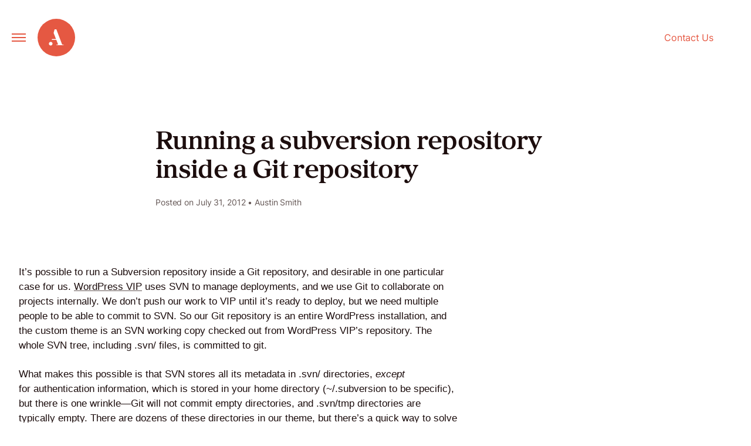

--- FILE ---
content_type: text/html; charset=UTF-8
request_url: https://alley.com/news/subversion-inside-git/
body_size: 13705
content:
<!doctype html>
<html lang="en-US">
<head>
	<meta charset="UTF-8">
	<meta name="viewport" content="width=device-width, initial-scale=1">
	<link rel="profile" href="https://gmpg.org/xfn/11">
	<meta name='robots' content='index, follow, max-image-preview:large, max-snippet:-1, max-video-preview:-1' />

	<!-- This site is optimized with the Yoast SEO plugin v23.9 - https://yoast.com/wordpress/plugins/seo/ -->
	<title>Running a subversion repository inside a Git repository - Alley</title>
	<link rel="canonical" href="https://alley.com/news/subversion-inside-git/" />
	<meta property="og:locale" content="en_US" />
	<meta property="og:type" content="article" />
	<meta property="og:title" content="Running a subversion repository inside a Git repository - Alley" />
	<meta property="og:description" content="It&#8217;s possible to run a Subversion repository inside a Git repository, and desirable in one particular case for us. WordPress VIP uses SVN to manage deployments, and we use Git to collaborate on projects internally. We don&#8217;t push our work to VIP until it&#8217;s ready to deploy, but we need multiple people to be able to commit&hellip;" />
	<meta property="og:url" content="https://alley.com/news/subversion-inside-git/" />
	<meta property="og:site_name" content="Alley" />
	<meta property="article:publisher" content="https://www.facebook.com/alleyinteractive/" />
	<meta property="article:published_time" content="2012-07-31T13:38:42+00:00" />
	<meta property="article:modified_time" content="2023-06-06T18:56:42+00:00" />
	<meta name="twitter:card" content="summary_large_image" />
	<meta name="twitter:creator" content="@alleyco" />
	<meta name="twitter:site" content="@alleyco" />
	<meta name="twitter:label1" content="Written by" />
	<meta name="twitter:data1" content="Austin Smith" />
	<meta name="twitter:label2" content="Est. reading time" />
	<meta name="twitter:data2" content="1 minute" />
	<script type="application/ld+json" class="yoast-schema-graph">{"@context":"https://schema.org","@graph":[{"@type":"Article","@id":"https://alley.com/news/subversion-inside-git/#article","isPartOf":{"@id":"https://alley.com/news/subversion-inside-git/"},"author":[{"@id":"https://alley.com/news/author/austin-smith/"}],"headline":"Running a subversion repository inside a Git repository","datePublished":"2012-07-31T13:38:42+00:00","dateModified":"2023-06-06T18:56:42+00:00","mainEntityOfPage":{"@id":"https://alley.com/news/subversion-inside-git/"},"wordCount":244,"commentCount":0,"publisher":{"@id":"https://alley.com/#organization"},"articleSection":["Alley Insight"],"inLanguage":"en-US"},{"@type":"WebPage","@id":"https://alley.com/news/subversion-inside-git/","url":"https://alley.com/news/subversion-inside-git/","name":"Running a subversion repository inside a Git repository - Alley","isPartOf":{"@id":"https://alley.com/#website"},"datePublished":"2012-07-31T13:38:42+00:00","dateModified":"2023-06-06T18:56:42+00:00","breadcrumb":{"@id":"https://alley.com/news/subversion-inside-git/#breadcrumb"},"inLanguage":"en-US","potentialAction":[{"@type":"ReadAction","target":["https://alley.com/news/subversion-inside-git/"]}]},{"@type":"BreadcrumbList","@id":"https://alley.com/news/subversion-inside-git/#breadcrumb","itemListElement":[{"@type":"ListItem","position":1,"name":"Home","item":"https://alley.com/"},{"@type":"ListItem","position":2,"name":"News","item":"https://alley.com/news/"},{"@type":"ListItem","position":3,"name":"Running a subversion repository inside a Git repository"}]},{"@type":"WebSite","@id":"https://alley.com/#website","url":"https://alley.com/","name":"Alley","description":"It&#039;s not magic — it&#039;s mastery.","publisher":{"@id":"https://alley.com/#organization"},"potentialAction":[{"@type":"SearchAction","target":{"@type":"EntryPoint","urlTemplate":"https://alley.com/?s={search_term_string}"},"query-input":{"@type":"PropertyValueSpecification","valueRequired":true,"valueName":"search_term_string"}}],"inLanguage":"en-US"},{"@type":"Organization","@id":"https://alley.com/#organization","name":"Alley","url":"https://alley.com/","logo":{"@type":"ImageObject","inLanguage":"en-US","@id":"https://alley.com/#/schema/logo/image/","url":"https://alley.com/wp-content/uploads/2021/10/alley_logotype-transparent-rgb.png","contentUrl":"https://alley.com/wp-content/uploads/2021/10/alley_logotype-transparent-rgb.png","width":1200,"height":744,"caption":"Alley"},"image":{"@id":"https://alley.com/#/schema/logo/image/"},"sameAs":["https://www.facebook.com/alleyinteractive/","https://x.com/alleyco"]},{"@type":"Person","@id":"https://alley.com/news/author/austin-smith/","name":"Austin Smith","url":"https://alley.com/news/author/austin-smith/","description":"As President of Alley, Austin leads our Business Analytics practice and leads key strategic consulting engagements with large-scale media companies and non-profits. Austin’s areas of expertise include media business models, analytics instrumentation and reporting, and large-scale content management systems. During his work with clients, he has built custom solutions to solve specific editorial needs, like&hellip;","image":{"@type":"ImageObject","inLanguage":"en-US","@id":"https://alley.com/#/schema/person/image/","url":"https://alley.com/wp-content/uploads/2015/09/austin-1.jpg","contentUrl":"https://alley.com/wp-content/uploads/2015/09/austin-1.jpg","width":487,"height":487}}]}</script>
	<!-- / Yoast SEO plugin. -->


<link rel='dns-prefetch' href='//cdn.parsely.com' />
<link rel='dns-prefetch' href='//js.hs-scripts.com' />
<link rel='dns-prefetch' href='//stats.wp.com' />
<link rel="alternate" type="application/rss+xml" title="Alley &raquo; Feed" href="https://alley.com/feed/" />
<link rel="alternate" type="application/rss+xml" title="Alley &raquo; Comments Feed" href="https://alley.com/comments/feed/" />
<link rel="alternate" title="oEmbed (JSON)" type="application/json+oembed" href="https://alley.com/wp-json/oembed/1.0/embed?url=https%3A%2F%2Falley.com%2Fnews%2Fsubversion-inside-git%2F" />
<link rel="alternate" title="oEmbed (XML)" type="text/xml+oembed" href="https://alley.com/wp-json/oembed/1.0/embed?url=https%3A%2F%2Falley.com%2Fnews%2Fsubversion-inside-git%2F&#038;format=xml" />
<link rel="preload" href="https://alley.com/wp-content/themes/alley-interactive-2023/client/src/fonts/Inter.woff2" class="wp-asset-manager alley-font-inter-woff2" as="font" media="all" type="font/woff2" crossorigin /><style id='wp-img-auto-sizes-contain-inline-css'>
img:is([sizes=auto i],[sizes^="auto," i]){contain-intrinsic-size:3000px 1500px}
/*# sourceURL=wp-img-auto-sizes-contain-inline-css */
</style>
<style id='wp-emoji-styles-inline-css'>

	img.wp-smiley, img.emoji {
		display: inline !important;
		border: none !important;
		box-shadow: none !important;
		height: 1em !important;
		width: 1em !important;
		margin: 0 0.07em !important;
		vertical-align: -0.1em !important;
		background: none !important;
		padding: 0 !important;
	}
/*# sourceURL=wp-emoji-styles-inline-css */
</style>
<style id='wp-block-library-inline-css'>
:root{--wp-block-synced-color:#7a00df;--wp-block-synced-color--rgb:122,0,223;--wp-bound-block-color:var(--wp-block-synced-color);--wp-editor-canvas-background:#ddd;--wp-admin-theme-color:#007cba;--wp-admin-theme-color--rgb:0,124,186;--wp-admin-theme-color-darker-10:#006ba1;--wp-admin-theme-color-darker-10--rgb:0,107,160.5;--wp-admin-theme-color-darker-20:#005a87;--wp-admin-theme-color-darker-20--rgb:0,90,135;--wp-admin-border-width-focus:2px}@media (min-resolution:192dpi){:root{--wp-admin-border-width-focus:1.5px}}.wp-element-button{cursor:pointer}:root .has-very-light-gray-background-color{background-color:#eee}:root .has-very-dark-gray-background-color{background-color:#313131}:root .has-very-light-gray-color{color:#eee}:root .has-very-dark-gray-color{color:#313131}:root .has-vivid-green-cyan-to-vivid-cyan-blue-gradient-background{background:linear-gradient(135deg,#00d084,#0693e3)}:root .has-purple-crush-gradient-background{background:linear-gradient(135deg,#34e2e4,#4721fb 50%,#ab1dfe)}:root .has-hazy-dawn-gradient-background{background:linear-gradient(135deg,#faaca8,#dad0ec)}:root .has-subdued-olive-gradient-background{background:linear-gradient(135deg,#fafae1,#67a671)}:root .has-atomic-cream-gradient-background{background:linear-gradient(135deg,#fdd79a,#004a59)}:root .has-nightshade-gradient-background{background:linear-gradient(135deg,#330968,#31cdcf)}:root .has-midnight-gradient-background{background:linear-gradient(135deg,#020381,#2874fc)}:root{--wp--preset--font-size--normal:16px;--wp--preset--font-size--huge:42px}.has-regular-font-size{font-size:1em}.has-larger-font-size{font-size:2.625em}.has-normal-font-size{font-size:var(--wp--preset--font-size--normal)}.has-huge-font-size{font-size:var(--wp--preset--font-size--huge)}.has-text-align-center{text-align:center}.has-text-align-left{text-align:left}.has-text-align-right{text-align:right}.has-fit-text{white-space:nowrap!important}#end-resizable-editor-section{display:none}.aligncenter{clear:both}.items-justified-left{justify-content:flex-start}.items-justified-center{justify-content:center}.items-justified-right{justify-content:flex-end}.items-justified-space-between{justify-content:space-between}.screen-reader-text{border:0;clip-path:inset(50%);height:1px;margin:-1px;overflow:hidden;padding:0;position:absolute;width:1px;word-wrap:normal!important}.screen-reader-text:focus{background-color:#ddd;clip-path:none;color:#444;display:block;font-size:1em;height:auto;left:5px;line-height:normal;padding:15px 23px 14px;text-decoration:none;top:5px;width:auto;z-index:100000}html :where(.has-border-color){border-style:solid}html :where([style*=border-top-color]){border-top-style:solid}html :where([style*=border-right-color]){border-right-style:solid}html :where([style*=border-bottom-color]){border-bottom-style:solid}html :where([style*=border-left-color]){border-left-style:solid}html :where([style*=border-width]){border-style:solid}html :where([style*=border-top-width]){border-top-style:solid}html :where([style*=border-right-width]){border-right-style:solid}html :where([style*=border-bottom-width]){border-bottom-style:solid}html :where([style*=border-left-width]){border-left-style:solid}html :where(img[class*=wp-image-]){height:auto;max-width:100%}:where(figure){margin:0 0 1em}html :where(.is-position-sticky){--wp-admin--admin-bar--position-offset:var(--wp-admin--admin-bar--height,0px)}@media screen and (max-width:600px){html :where(.is-position-sticky){--wp-admin--admin-bar--position-offset:0px}}

/*# sourceURL=wp-block-library-inline-css */
</style><style id='global-styles-inline-css'>
:root{--wp--preset--aspect-ratio--square: 1;--wp--preset--aspect-ratio--4-3: 4/3;--wp--preset--aspect-ratio--3-4: 3/4;--wp--preset--aspect-ratio--3-2: 3/2;--wp--preset--aspect-ratio--2-3: 2/3;--wp--preset--aspect-ratio--16-9: 16/9;--wp--preset--aspect-ratio--9-16: 9/16;--wp--preset--color--black: #000000;--wp--preset--color--cyan-bluish-gray: #abb8c3;--wp--preset--color--white: #ffffff;--wp--preset--color--pale-pink: #f78da7;--wp--preset--color--vivid-red: #cf2e2e;--wp--preset--color--luminous-vivid-orange: #ff6900;--wp--preset--color--luminous-vivid-amber: #fcb900;--wp--preset--color--light-green-cyan: #7bdcb5;--wp--preset--color--vivid-green-cyan: #00d084;--wp--preset--color--pale-cyan-blue: #8ed1fc;--wp--preset--color--vivid-cyan-blue: #0693e3;--wp--preset--color--vivid-purple: #9b51e0;--wp--preset--color--red-alley: #e55842;--wp--preset--color--red-dark: #b34534;--wp--preset--color--blue-light: #d7eef1;--wp--preset--color--orange: #fc723d;--wp--preset--color--bone: #f8f7f5;--wp--preset--color--brown: #655856;--wp--preset--color--black-alley: #1C0D0D;--wp--preset--gradient--vivid-cyan-blue-to-vivid-purple: linear-gradient(135deg,rgb(6,147,227) 0%,rgb(155,81,224) 100%);--wp--preset--gradient--light-green-cyan-to-vivid-green-cyan: linear-gradient(135deg,rgb(122,220,180) 0%,rgb(0,208,130) 100%);--wp--preset--gradient--luminous-vivid-amber-to-luminous-vivid-orange: linear-gradient(135deg,rgb(252,185,0) 0%,rgb(255,105,0) 100%);--wp--preset--gradient--luminous-vivid-orange-to-vivid-red: linear-gradient(135deg,rgb(255,105,0) 0%,rgb(207,46,46) 100%);--wp--preset--gradient--very-light-gray-to-cyan-bluish-gray: linear-gradient(135deg,rgb(238,238,238) 0%,rgb(169,184,195) 100%);--wp--preset--gradient--cool-to-warm-spectrum: linear-gradient(135deg,rgb(74,234,220) 0%,rgb(151,120,209) 20%,rgb(207,42,186) 40%,rgb(238,44,130) 60%,rgb(251,105,98) 80%,rgb(254,248,76) 100%);--wp--preset--gradient--blush-light-purple: linear-gradient(135deg,rgb(255,206,236) 0%,rgb(152,150,240) 100%);--wp--preset--gradient--blush-bordeaux: linear-gradient(135deg,rgb(254,205,165) 0%,rgb(254,45,45) 50%,rgb(107,0,62) 100%);--wp--preset--gradient--luminous-dusk: linear-gradient(135deg,rgb(255,203,112) 0%,rgb(199,81,192) 50%,rgb(65,88,208) 100%);--wp--preset--gradient--pale-ocean: linear-gradient(135deg,rgb(255,245,203) 0%,rgb(182,227,212) 50%,rgb(51,167,181) 100%);--wp--preset--gradient--electric-grass: linear-gradient(135deg,rgb(202,248,128) 0%,rgb(113,206,126) 100%);--wp--preset--gradient--midnight: linear-gradient(135deg,rgb(2,3,129) 0%,rgb(40,116,252) 100%);--wp--preset--font-size--small: 14px;--wp--preset--font-size--medium: clamp(14px, 0.875rem + ((1vw - 3.2px) * 0.721), 20px);--wp--preset--font-size--large: clamp(22.041px, 1.378rem + ((1vw - 3.2px) * 1.678), 36px);--wp--preset--font-size--x-large: clamp(25.014px, 1.563rem + ((1vw - 3.2px) * 2.042), 42px);--wp--preset--font-size--normal: clamp(14px, 0.875rem + ((1vw - 3.2px) * 0.24), 16px);--wp--preset--font-size--level-1: clamp(14.642px, 0.915rem + ((1vw - 3.2px) * 0.884), 22px);--wp--preset--font-size--level-2: clamp(16.293px, 1.018rem + ((1vw - 3.2px) * 1.047), 25px);--wp--preset--font-size--level-3: clamp(17.905px, 1.119rem + ((1vw - 3.2px) * 1.213), 28px);--wp--preset--font-size--level-4: clamp(31px, 1.938rem + ((1vw - 3.2px) * 0.12), 32px);--wp--preset--font-size--level-5: clamp(31px, 1.938rem + ((1vw - 3.2px) * 0.721), 37px);--wp--preset--font-size--level-6: clamp(31px, 1.938rem + ((1vw - 3.2px) * 1.202), 41px);--wp--preset--font-size--level-7: clamp(35px, 2.188rem + ((1vw - 3.2px) * 1.202), 45px);--wp--preset--font-size--level-8: clamp(29.303px, 1.831rem + ((1vw - 3.2px) * 2.608), 51px);--wp--preset--font-family--serif: var(--font-family-serif);--wp--preset--font-family--sans-serif: var(--font-family-sans-serif);--wp--preset--spacing--20: 0.44rem;--wp--preset--spacing--30: 0.67rem;--wp--preset--spacing--40: 1rem;--wp--preset--spacing--50: 1.5rem;--wp--preset--spacing--60: 2.25rem;--wp--preset--spacing--70: 3.38rem;--wp--preset--spacing--80: 5.06rem;--wp--preset--spacing--x-small: var(--wp--custom--spacing--xs);--wp--preset--spacing--small: var(--wp--custom--spacing--s);--wp--preset--spacing--medium: var(--wp--custom--spacing--md);--wp--preset--spacing--large: var(--wp--custom--spacing--lg);--wp--preset--spacing--x-large: var(--wp--custom--spacing--xl);--wp--preset--spacing--2-x-large: var(--wp--custom--spacing--2x);--wp--preset--spacing--3-x-large: var(--wp--custom--spacing--3x);--wp--preset--shadow--natural: 6px 6px 9px rgba(0, 0, 0, 0.2);--wp--preset--shadow--deep: 12px 12px 50px rgba(0, 0, 0, 0.4);--wp--preset--shadow--sharp: 6px 6px 0px rgba(0, 0, 0, 0.2);--wp--preset--shadow--outlined: 6px 6px 0px -3px rgb(255, 255, 255), 6px 6px rgb(0, 0, 0);--wp--preset--shadow--crisp: 6px 6px 0px rgb(0, 0, 0);}:root { --wp--style--global--content-size: 750px;--wp--style--global--wide-size: 1152px; }:where(body) { margin: 0; }.wp-site-blocks > .alignleft { float: left; margin-right: 2em; }.wp-site-blocks > .alignright { float: right; margin-left: 2em; }.wp-site-blocks > .aligncenter { justify-content: center; margin-left: auto; margin-right: auto; }:where(.wp-site-blocks) > * { margin-block-start: var(--spacing-unit-24); margin-block-end: 0; }:where(.wp-site-blocks) > :first-child { margin-block-start: 0; }:where(.wp-site-blocks) > :last-child { margin-block-end: 0; }:root { --wp--style--block-gap: var(--spacing-unit-24); }:root :where(.is-layout-flow) > :first-child{margin-block-start: 0;}:root :where(.is-layout-flow) > :last-child{margin-block-end: 0;}:root :where(.is-layout-flow) > *{margin-block-start: var(--spacing-unit-24);margin-block-end: 0;}:root :where(.is-layout-constrained) > :first-child{margin-block-start: 0;}:root :where(.is-layout-constrained) > :last-child{margin-block-end: 0;}:root :where(.is-layout-constrained) > *{margin-block-start: var(--spacing-unit-24);margin-block-end: 0;}:root :where(.is-layout-flex){gap: var(--spacing-unit-24);}:root :where(.is-layout-grid){gap: var(--spacing-unit-24);}.is-layout-flow > .alignleft{float: left;margin-inline-start: 0;margin-inline-end: 2em;}.is-layout-flow > .alignright{float: right;margin-inline-start: 2em;margin-inline-end: 0;}.is-layout-flow > .aligncenter{margin-left: auto !important;margin-right: auto !important;}.is-layout-constrained > .alignleft{float: left;margin-inline-start: 0;margin-inline-end: 2em;}.is-layout-constrained > .alignright{float: right;margin-inline-start: 2em;margin-inline-end: 0;}.is-layout-constrained > .aligncenter{margin-left: auto !important;margin-right: auto !important;}.is-layout-constrained > :where(:not(.alignleft):not(.alignright):not(.alignfull)){max-width: var(--wp--style--global--content-size);margin-left: auto !important;margin-right: auto !important;}.is-layout-constrained > .alignwide{max-width: var(--wp--style--global--wide-size);}body .is-layout-flex{display: flex;}.is-layout-flex{flex-wrap: wrap;align-items: center;}.is-layout-flex > :is(*, div){margin: 0;}body .is-layout-grid{display: grid;}.is-layout-grid > :is(*, div){margin: 0;}body{background-color: var(--wp--preset--color--background);color: var(--c-black-alley);font-family: var(--wp--preset--font-family--system-fonts);font-size: var(--font-size-16);line-height: 1.6;padding-top: 0px;padding-right: 0px;padding-bottom: 0px;padding-left: 0px;}a:where(:not(.wp-element-button)){text-decoration: underline;}h1{font-size: var(--heading-size-1);}h2{font-size: var(--heading-size-2);}h3{font-size: var(--heading-size-3);}h4{font-size: var(--heading-size-4);}h5{font-size: var(--heading-size-5);font-weight: bold;}h6{font-size: var(--heading-size-6);}:root :where(.wp-element-button, .wp-block-button__link){background-color: #32373c;border-width: 0;color: #fff;font-family: inherit;font-size: inherit;font-style: inherit;font-weight: inherit;letter-spacing: inherit;line-height: inherit;padding-top: calc(0.667em + 2px);padding-right: calc(1.333em + 2px);padding-bottom: calc(0.667em + 2px);padding-left: calc(1.333em + 2px);text-decoration: none;text-transform: inherit;}.has-black-color{color: var(--wp--preset--color--black) !important;}.has-cyan-bluish-gray-color{color: var(--wp--preset--color--cyan-bluish-gray) !important;}.has-white-color{color: var(--wp--preset--color--white) !important;}.has-pale-pink-color{color: var(--wp--preset--color--pale-pink) !important;}.has-vivid-red-color{color: var(--wp--preset--color--vivid-red) !important;}.has-luminous-vivid-orange-color{color: var(--wp--preset--color--luminous-vivid-orange) !important;}.has-luminous-vivid-amber-color{color: var(--wp--preset--color--luminous-vivid-amber) !important;}.has-light-green-cyan-color{color: var(--wp--preset--color--light-green-cyan) !important;}.has-vivid-green-cyan-color{color: var(--wp--preset--color--vivid-green-cyan) !important;}.has-pale-cyan-blue-color{color: var(--wp--preset--color--pale-cyan-blue) !important;}.has-vivid-cyan-blue-color{color: var(--wp--preset--color--vivid-cyan-blue) !important;}.has-vivid-purple-color{color: var(--wp--preset--color--vivid-purple) !important;}.has-red-alley-color{color: var(--wp--preset--color--red-alley) !important;}.has-red-dark-color{color: var(--wp--preset--color--red-dark) !important;}.has-blue-light-color{color: var(--wp--preset--color--blue-light) !important;}.has-orange-color{color: var(--wp--preset--color--orange) !important;}.has-bone-color{color: var(--wp--preset--color--bone) !important;}.has-brown-color{color: var(--wp--preset--color--brown) !important;}.has-black-alley-color{color: var(--wp--preset--color--black-alley) !important;}.has-black-background-color{background-color: var(--wp--preset--color--black) !important;}.has-cyan-bluish-gray-background-color{background-color: var(--wp--preset--color--cyan-bluish-gray) !important;}.has-white-background-color{background-color: var(--wp--preset--color--white) !important;}.has-pale-pink-background-color{background-color: var(--wp--preset--color--pale-pink) !important;}.has-vivid-red-background-color{background-color: var(--wp--preset--color--vivid-red) !important;}.has-luminous-vivid-orange-background-color{background-color: var(--wp--preset--color--luminous-vivid-orange) !important;}.has-luminous-vivid-amber-background-color{background-color: var(--wp--preset--color--luminous-vivid-amber) !important;}.has-light-green-cyan-background-color{background-color: var(--wp--preset--color--light-green-cyan) !important;}.has-vivid-green-cyan-background-color{background-color: var(--wp--preset--color--vivid-green-cyan) !important;}.has-pale-cyan-blue-background-color{background-color: var(--wp--preset--color--pale-cyan-blue) !important;}.has-vivid-cyan-blue-background-color{background-color: var(--wp--preset--color--vivid-cyan-blue) !important;}.has-vivid-purple-background-color{background-color: var(--wp--preset--color--vivid-purple) !important;}.has-red-alley-background-color{background-color: var(--wp--preset--color--red-alley) !important;}.has-red-dark-background-color{background-color: var(--wp--preset--color--red-dark) !important;}.has-blue-light-background-color{background-color: var(--wp--preset--color--blue-light) !important;}.has-orange-background-color{background-color: var(--wp--preset--color--orange) !important;}.has-bone-background-color{background-color: var(--wp--preset--color--bone) !important;}.has-brown-background-color{background-color: var(--wp--preset--color--brown) !important;}.has-black-alley-background-color{background-color: var(--wp--preset--color--black-alley) !important;}.has-black-border-color{border-color: var(--wp--preset--color--black) !important;}.has-cyan-bluish-gray-border-color{border-color: var(--wp--preset--color--cyan-bluish-gray) !important;}.has-white-border-color{border-color: var(--wp--preset--color--white) !important;}.has-pale-pink-border-color{border-color: var(--wp--preset--color--pale-pink) !important;}.has-vivid-red-border-color{border-color: var(--wp--preset--color--vivid-red) !important;}.has-luminous-vivid-orange-border-color{border-color: var(--wp--preset--color--luminous-vivid-orange) !important;}.has-luminous-vivid-amber-border-color{border-color: var(--wp--preset--color--luminous-vivid-amber) !important;}.has-light-green-cyan-border-color{border-color: var(--wp--preset--color--light-green-cyan) !important;}.has-vivid-green-cyan-border-color{border-color: var(--wp--preset--color--vivid-green-cyan) !important;}.has-pale-cyan-blue-border-color{border-color: var(--wp--preset--color--pale-cyan-blue) !important;}.has-vivid-cyan-blue-border-color{border-color: var(--wp--preset--color--vivid-cyan-blue) !important;}.has-vivid-purple-border-color{border-color: var(--wp--preset--color--vivid-purple) !important;}.has-red-alley-border-color{border-color: var(--wp--preset--color--red-alley) !important;}.has-red-dark-border-color{border-color: var(--wp--preset--color--red-dark) !important;}.has-blue-light-border-color{border-color: var(--wp--preset--color--blue-light) !important;}.has-orange-border-color{border-color: var(--wp--preset--color--orange) !important;}.has-bone-border-color{border-color: var(--wp--preset--color--bone) !important;}.has-brown-border-color{border-color: var(--wp--preset--color--brown) !important;}.has-black-alley-border-color{border-color: var(--wp--preset--color--black-alley) !important;}.has-vivid-cyan-blue-to-vivid-purple-gradient-background{background: var(--wp--preset--gradient--vivid-cyan-blue-to-vivid-purple) !important;}.has-light-green-cyan-to-vivid-green-cyan-gradient-background{background: var(--wp--preset--gradient--light-green-cyan-to-vivid-green-cyan) !important;}.has-luminous-vivid-amber-to-luminous-vivid-orange-gradient-background{background: var(--wp--preset--gradient--luminous-vivid-amber-to-luminous-vivid-orange) !important;}.has-luminous-vivid-orange-to-vivid-red-gradient-background{background: var(--wp--preset--gradient--luminous-vivid-orange-to-vivid-red) !important;}.has-very-light-gray-to-cyan-bluish-gray-gradient-background{background: var(--wp--preset--gradient--very-light-gray-to-cyan-bluish-gray) !important;}.has-cool-to-warm-spectrum-gradient-background{background: var(--wp--preset--gradient--cool-to-warm-spectrum) !important;}.has-blush-light-purple-gradient-background{background: var(--wp--preset--gradient--blush-light-purple) !important;}.has-blush-bordeaux-gradient-background{background: var(--wp--preset--gradient--blush-bordeaux) !important;}.has-luminous-dusk-gradient-background{background: var(--wp--preset--gradient--luminous-dusk) !important;}.has-pale-ocean-gradient-background{background: var(--wp--preset--gradient--pale-ocean) !important;}.has-electric-grass-gradient-background{background: var(--wp--preset--gradient--electric-grass) !important;}.has-midnight-gradient-background{background: var(--wp--preset--gradient--midnight) !important;}.has-small-font-size{font-size: var(--wp--preset--font-size--small) !important;}.has-medium-font-size{font-size: var(--wp--preset--font-size--medium) !important;}.has-large-font-size{font-size: var(--wp--preset--font-size--large) !important;}.has-x-large-font-size{font-size: var(--wp--preset--font-size--x-large) !important;}.has-normal-font-size{font-size: var(--wp--preset--font-size--normal) !important;}.has-level-1-font-size{font-size: var(--wp--preset--font-size--level-1) !important;}.has-level-2-font-size{font-size: var(--wp--preset--font-size--level-2) !important;}.has-level-3-font-size{font-size: var(--wp--preset--font-size--level-3) !important;}.has-level-4-font-size{font-size: var(--wp--preset--font-size--level-4) !important;}.has-level-5-font-size{font-size: var(--wp--preset--font-size--level-5) !important;}.has-level-6-font-size{font-size: var(--wp--preset--font-size--level-6) !important;}.has-level-7-font-size{font-size: var(--wp--preset--font-size--level-7) !important;}.has-level-8-font-size{font-size: var(--wp--preset--font-size--level-8) !important;}.has-serif-font-family{font-family: var(--wp--preset--font-family--serif) !important;}.has-sans-serif-font-family{font-family: var(--wp--preset--font-family--sans-serif) !important;}
:root :where(p){color: var(--c-black-alley);font-size: var(--font-size-16);margin-top: 0;margin-bottom: var(--spacing-unit-32);}
/*# sourceURL=global-styles-inline-css */
</style>

<link rel='stylesheet' id='global-index-css-css' href='https://alley.com/wp-content/plugins/alley-interactive-2023/build/global/index.css?id=1f527e2bf8b567a1083b' media='all' />
<link rel='stylesheet' id='qm-object-cache-style-css' href='https://alley.com/wp-content/mu-plugins/qm-plugins/qm-object-cache/css/style.css?ver=0.2' media='all' />
<link rel='stylesheet' id='alley-2023-global-css-css' href='https://alley.com/wp-content/themes/alley-interactive-2023/build/global/index.css?ver=8c2706b359e9de9def16' media='all' />
<link rel='stylesheet' id='alley-2023-article-css' href='https://alley.com/wp-content/themes/alley-interactive-2023/build/article/index.css?ver=52a1cc4ea5bc311e0ee2' media='all' />
<link rel='stylesheet' id='wp-block-paragraph-css' href='https://alley.com/wp-includes/blocks/paragraph/style.min.css?ver=6.9' media='all' />
<script type="text/javascript" src="https://alley.com/wp-content/plugins/alley-interactive-2023/build/global/index.js?id=1f527e2bf8b567a1083b" id="global-index-js-js"></script>
<script type="text/javascript" src="https://alley.com/wp-content/themes/alley-interactive-2023/build/global/index.js?ver=8c2706b359e9de9def16" id="alley-2023-global-js-js"></script>
<script type="text/javascript" src="https://alley.com/wp-content/themes/alley-interactive-2023/build/article/index.js?ver=52a1cc4ea5bc311e0ee2" id="alley-2023-article-js"></script>
<link rel="https://api.w.org/" href="https://alley.com/wp-json/" /><link rel="alternate" title="JSON" type="application/json" href="https://alley.com/wp-json/wp/v2/posts/112" /><link rel="EditURI" type="application/rsd+xml" title="RSD" href="https://alley.com/xmlrpc.php?rsd" />
<meta name="generator" content="WordPress 6.9" />
	<style>img#wpstats{display:none}</style>
		<!-- Related Posts for WP Premium CSS -->
<style type='text/css'>
.rp4wp-related-posts { width:100%; overflow:hidden;}ul.rp4wp-posts-list {width:100%; margin:0 !important; padding:0 !important; list-style:none !important; float:left;}ul.rp4wp-posts-list .rp4wp-col {width:100% !important;margin-bottom:30px !important;list-style:none !important;box-sizing:border-box;overflow:hidden;float:left;}.rp4wp_component_wrapper {width:100% !important;float:left;}.rp4wp_component {width:100% !important;padding:0 0 5% !important;box-sizing:border-box;float:left;overflow:hidden !important;}.rp4wp_component a {border:0 !important;}.rp4wp_component_image a {display:block; height:100% !important;} .rp4wp_component_image img {width:100% !important;height:100% !important;}.rp4wp_component_title a {text-decoration:none !important; font-weight:bold; border:0 !important;}@media (min-width: 768px) {ul.rp4wp-posts-list .rp4wp-col {width:51% !important;height:325px !important;padding:0 2% !important;}ul.rp4wp-posts-list .rp4wp-col-first {width:49% !important;padding-left:0 !important;padding-right:2% !important;}ul.rp4wp-posts-list .rp4wp-col-last {width:49% !important;padding-right:0 !important;padding-left:2% !important;}.rp4wp_component_wrapper {width:50% !important;}.rp4wp_component_wrapper_left {padding-right:5% !important;}.rp4wp_component_wrapper_right {padding-left:5% !important;}}.rp4wp_component_2{height:20% !important;}.rp4wp_component_3{height:40% !important;}.rp4wp_component_4{height:40% !important;}
</style>
<script type="application/ld+json" class="wp-parsely-metadata">{"@context":"https:\/\/schema.org","@type":"NewsArticle","headline":"Running a subversion repository inside a Git repository","url":"http:\/\/alley.com\/news\/subversion-inside-git\/","mainEntityOfPage":{"@type":"WebPage","@id":"http:\/\/alley.com\/news\/subversion-inside-git\/"},"thumbnailUrl":"","image":{"@type":"ImageObject","url":""},"articleSection":"Alley Insight","author":[],"creator":[],"publisher":{"@type":"Organization","name":"Alley","logo":"https:\/\/alley.com\/wp-content\/uploads\/2018\/02\/alley-mark-192px.png"},"keywords":[],"dateCreated":"2012-07-31T13:38:42Z","datePublished":"2012-07-31T13:38:42Z","dateModified":"2023-06-06T18:56:42Z"}</script>	<!-- Google Tag Manager -->
	<script>(function(w,d,s,l,i){w[l]=w[l]||[];w[l].push({'gtm.start':
	new Date().getTime(),event:'gtm.js'});var f=d.getElementsByTagName(s)[0],
	j=d.createElement(s),dl=l!='dataLayer'?'&l='+l:'';j.async=true;j.src=
	'https://www.googletagmanager.com/gtm.js?id='+i+dl;f.parentNode.insertBefore(j,f);
	})(window,document,'script','dataLayer','GTM-KPL2FDJ');</script>
	<!-- End Google Tag Manager -->
	
	<!-- Google Tag Manager -->
<script>(function(w,d,s,l,i){w[l]=w[l]||[];w[l].push({'gtm.start':
new Date().getTime(),event:'gtm.js'});var f=d.getElementsByTagName(s)[0],
j=d.createElement(s),dl=l!='dataLayer'?'&amp;l='+l:'';j.async=true;j.src=
'https://www.googletagmanager.com/gtm.js?id='+i+dl;f.parentNode.insertBefore(j,f);
})(window,document,'script','dataLayer','GTM-KPL2FDJ');</script>
<!-- End Google Tag Manager -->
				<link rel="icon" href="https://alley.com/wp-content/uploads/2023/08/alley-192px.png?w=32" sizes="32x32" />
<link rel="icon" href="https://alley.com/wp-content/uploads/2023/08/alley-192px.png?w=192" sizes="192x192" />
<link rel="apple-touch-icon" href="https://alley.com/wp-content/uploads/2023/08/alley-192px.png?w=180" />
<meta name="msapplication-TileImage" content="https://alley.com/wp-content/uploads/2023/08/alley-192px.png?w=192" />
		<style type="text/css" id="wp-custom-css">
			.case_study-template-default .entry-content-right .widget {
	display: none !important;
}		</style>
		</head>

<body class="wp-singular post-template-default single single-post postid-112 single-format-standard wp-theme-alley-interactive-2023 no-sidebar">
<div id="page" class="site page-wrapper">
	<a class="skip-link" href="#content">Skip to content</a>

	<header id="masthead" class="site-header" data-component="siteHeader">
		<div class="site-header__container">
			<button
				id="primary-nav-toggle"
				class="site-header__nav-toggle js-site-header-nav-toggle">
				<span class="screen-reader-text">
					Primary Navigation Toggle				</span>
				<span class="burger-menu">
					<span class="burger-menu__line"></span>
					<span class="burger-menu__line"></span>
					<span class="burger-menu__line"></span>
				</span>
			</button>

			<div class="site-header__branding">
	<div class="site-title">
		<a class="site-title__link" href="https://alley.com/" rel="home">
			<div class="site-header__logo">
	<svg width="29" height="32" viewBox="0 0 29 32" xmlns="http://www.w3.org/2000/svg">
		<path d="M3.5412 31.4999C5.49695 31.4999 7.0824 29.9144 7.0824 27.9587C7.0824 26.0029 5.49695 24.4175 3.5412 24.4175C1.58545 24.4175 0 26.0029 0 27.9587C0 29.9144 1.58545 31.4999 3.5412 31.4999Z" />
		<path d="M26.736 29.9962V29.9915C26.2333 29.972 25.8131 29.6461 25.652 29.194H25.649L14.6026 0H11.1541L9.23465 7.01242L13.8305 18.8203H6.00134L5.55103 20.4625H14.469L17.5251 28.3226L17.5253 28.3231L17.5432 28.3689H17.5396C17.5892 28.5009 17.6199 28.6423 17.6199 28.7916C17.6199 29.4569 17.0806 29.9962 16.4153 29.9962C16.4143 29.9962 16.4134 29.9959 16.4124 29.9959V29.9962H14.6011V30.9728H18.5556H26.3221H28.6967V29.9962H26.736Z" />
	</svg>
	<span class="screen-reader-text">
		Alley	</span>
</div>
		</a>
	</div>
</div><!-- .site-branding -->

			<div id="js-site-header__modal" class="site-header__modal is-closed" tabindex="-1">
	<div class="site-header__modal-inner">
		<div class="site-header__modal-header">
			<button
				class="site-header__modal-close js-site-header__modal-close"
				aria-label="Close Menu"
			>
				<svg width="18" height="18" viewBox="0 0 18 18" fill="none" xmlns="http://www.w3.org/2000/svg">
<path d="M18 1.81286L16.1871 0L9 7.18714L1.81286 0L0 1.81286L7.18714 9L0 16.1871L1.81286 18L9 10.8129L16.1871 18L18 16.1871L10.8129 9L18 1.81286Z"/>
</svg>
			</button>
			<a
				href="https://alley.com/"
				class="site-header__modal-logo"
				aria-label="Alley Interactive"
			>
				<span class="logo-alleyinteractive">
	<svg tabindex="-1" aria-hidden="true" viewBox="0 0 71 32" xmlns="http://www.w3.org/2000/svg"><g fill-rule="evenodd"><path d="M68.85 9.385h-3.974v.718h1.307a.886.886 0 0 1 .825 1.203h.002l-2.812 7.49-3.472-7.463a.886.886 0 0 1 .817-1.23h.509v-.718h-8.555v.718h.926v.002a.883.883 0 0 1 .783.51h.003l6.726 14.21c-.693 2.029-1.966 4.445-3.21 4.96.031-.16.034-.242.034-.411a2.611 2.611 0 1 0-2.611 2.611c.049 0 .096-.004.145-.007l-.003.004c2.574 0 4.817-2.29 5.996-5.68v.003l6.067-15.636h.002a.884.884 0 0 1 .824-.566h.953v-.718H68.85zM5.21 22.242a2.605 2.605 0 1 1-5.21 0 2.605 2.605 0 0 1 5.21 0M37.445 23.74a.886.886 0 0 1-.886-.885V0h-6.733v.975h1.308c.49 0 .886.397.886.886v20.994c0 .49-.396.886-.886.886h-3.033a.886.886 0 0 1-.886-.886V0H20.482v.975h1.308c.49 0 .887.397.887.886v20.994c0 .49-.397.886-.887.886h-2.124v-.004a.882.882 0 0 1-.797-.586h-.002L10.74 1.676H8.205L6.793 6.834l3.38 8.686H4.414l-.33 1.208h6.56l2.247 5.782.013.034h-.002a.88.88 0 0 1 .059.31c0 .49-.397.887-.886.887H10.74v.718H38.771v-.718h-1.326z"/><path d="M43.936 15.37c0-2.984 1.159-5.404 2.588-5.404 1.43 0 2.589 2.42 2.589 5.404v.15h-5.177v-.15zm9.036 5.418c-.93 1.403-2.357 2.302-3.956 2.302-2.803 0-5.075-2.755-5.08-6.157v-.205h9.715v-1.3c0-3.665-3.009-6.636-6.894-6.636-4.136 0-7.36 3.589-7.36 8.016v.33c0 4.245 3.036 7.686 7.315 7.686 3.319 0 5.628-1.453 6.94-3.634l-.68-.402z"/></g></svg>
</span>
			</a>
		</div>

		<div class="site-header__modal-main">
			<nav id="nav-primary" class="nav-primary" aria-label="Main Menu"><ul aria-labelledby="sfp-nav__heading" id="menu-main-menu-header" class="menu"><li id="menu-item-10085" class="menu-item menu-item-type-post_type menu-item-object-page menu-item-10085"><a href="https://alley.com/work/" id="menu-link-1">Our Work</a></li>
<li id="menu-item-11654" class="menu-item menu-item-type-post_type menu-item-object-page menu-item-11654"><a href="https://alley.com/services/" id="menu-link-2">Services</a></li>
<li id="menu-item-12622" class="menu-item menu-item-type-custom menu-item-object-custom menu-item-12622"><a href="https://newoldweb.com" id="menu-link-3">New Old Web</a></li>
<li id="menu-item-12623" class="menu-item menu-item-type-taxonomy menu-item-object-category menu-item-12623"><a href="https://alley.com/news/category/agile-scrum/" id="menu-link-4">Agile and Scrum</a></li>
<li id="menu-item-11674" class="menu-item menu-item-type-post_type menu-item-object-page menu-item-11674"><a href="https://alley.com/about-us/" id="menu-link-5">About Us</a></li>
</ul></nav>
			<div class="site-header__modal-main-column">
				<nav id="nav-secondary" class="nav-secondary" aria-label="Secondary menu"><ul aria-labelledby="sfp-nav__heading" id="menu-secondary" class="menu"><li id="menu-item-11679" class="menu-item menu-item-type-post_type menu-item-object-page menu-item-11679"><a href="https://alley.com/contact/" id="menu-link-6">Contact</a></li>
<li id="menu-item-11676" class="menu-item menu-item-type-post_type menu-item-object-page menu-item-11676"><a href="https://alley.com/careers/" id="menu-link-7">Careers</a></li>
</ul></nav>
									<strong id="nav-pub__heading" class="nav-secondary__heading">
						Solutions for publishers					</strong>
					<nav id="nav-pub" class="nav-secondary"><ul aria-labelledby="nav-pub__heading" id="menu-solutions-for-publishers" class="menu"><li id="menu-item-10110" class="menu-item menu-item-type-custom menu-item-object-custom menu-item-10110"><a href="https://joinlede.com/" id="menu-link-8">Lede by Alley</a></li>
<li id="menu-item-10113" class="menu-item menu-item-type-custom menu-item-object-custom menu-item-10113"><a href="https://mantle.alley.com/" id="menu-link-9">Mantle</a></li>
</ul></nav>				
									<strong id="nav-org__heading" class="nav-secondary__heading">
						Solutions for organizations					</strong>
					<nav id="nav-org" class="nav-secondary"><ul aria-labelledby="nav-org__heading" id="menu-solutions-for-organizations" class="menu"><li id="menu-item-10118" class="menu-item menu-item-type-custom menu-item-object-custom menu-item-10118"><a href="https://helperbot.alley.com/" id="menu-link-10">Helperbot</a></li>
</ul></nav>							</div>
			<div class="site-header__modal-main-column">
				<p>
					Follow us:				</p>
				<nav id="nav-social" class="nav-social"><ul id="menu-social-links" class="menu"><li id="menu-item-1467" class="menu-item menu-item-type-custom menu-item-object-custom menu-item-1467"><a href="https://twitter.com/alleyco" id="menu-link-11">Twitter</a></li>
<li id="menu-item-1469" class="menu-item menu-item-type-custom menu-item-object-custom menu-item-1469"><a href="https://www.linkedin.com/company/alleyco" id="menu-link-12">LinkedIn</a></li>
<li id="menu-item-1468" class="menu-item menu-item-type-custom menu-item-object-custom menu-item-1468"><a href="https://github.com/alleyinteractive" id="menu-link-13">GitHub</a></li>
</ul></nav>			</div>
		</div>
		<div class="site-header__modal-footer">
			<p>
				Alley is proud to be a <a href="https://wpvip.com/partner/alley/">WordPress VIP</a> Gold Agency Partner.			</p>
		</div>
	</div>
</div>

			<a
				href="https://alley.com/contact/"
				class="site-header__contact">
				Contact Us			</a>
		</div>
	</header><!-- #masthead -->

	<div id="content" class="site-content">
		<div id="primary" class="content-area container">
			<main id="main" class="site-main">
				

<article id="post-112" class="post-112 post type-post status-publish format-standard hentry category-alley-insight">
			<header class="entry-header">
			<div class="entry-header--inner-wrapper">
				<h1 class="entry-title">Running a subversion repository inside a Git repository</h1>
									<div class="entry-meta">
						<span class="posted-on">Posted on <a href="https://alley.com/news/subversion-inside-git/" rel="bookmark"><time class="entry-date published updated" datetime="2012-07-31T09:38:42-04:00">July 31, 2012</time></a></span>
													<span class="entry-byline" rel="author">
								&bull;
								Austin Smith							</span>
											</div><!-- .entry-meta -->
							</div>
			<div class="entry-header--thumbnail">
							</div>
		</header><!-- .entry-header -->
	
	<div class="entry-content is-layout-constrained">
		<div class="entry-content-inner">
			<div class="entry-content-left">
				<p>It&#8217;s possible to run a Subversion repository inside a Git repository, and desirable in one particular case for us. <a href="http://vip.wordpress.com" target="_blank" rel="noopener">WordPress VIP</a> uses SVN to manage deployments, and we use Git to collaborate on projects internally. We don&#8217;t push our work to VIP until it&#8217;s ready to deploy, but we need multiple people to be able to commit to SVN. So our Git repository is an entire WordPress installation, and the custom theme is an SVN working copy checked out from WordPress VIP&#8217;s repository. The whole SVN tree, including .svn/ files, is committed to git.</p>
<p>What makes this possible is that SVN stores all its metadata in .svn/ directories, <i>except</i> for authentication information, which is stored in your home directory (~/.subversion to be specific), but there is one wrinkle—Git will not commit empty directories, and .svn/tmp directories are typically empty. There are dozens of these directories in our theme, but there&#8217;s a quick way to solve that problem:</p>
<div id="gist3237216" class="gist">
<div class="gist-file">
<div class="gist-data">
<div class="js-gist-file-update-container js-task-list-container file-box">
<div id="file-add-empty-dirs-sh" class="file">
<div class="blob-wrapper data type-shell">
<table class="highlight tab-size js-file-line-container" data-tab-size="8">
<tbody>
<tr>
<td id="file-add-empty-dirs-sh-L1" class="blob-num js-line-number" data-line-number="1"></td>
<td id="file-add-empty-dirs-sh-LC1" class="blob-code blob-code-inner js-file-line">basedir=<span class="pl-smi">$1</span></td>
</tr>
<tr>
<td id="file-add-empty-dirs-sh-L2" class="blob-num js-line-number" data-line-number="2"></td>
<td id="file-add-empty-dirs-sh-LC2" class="blob-code blob-code-inner js-file-line"><span class="pl-k">for</span> <span class="pl-smi">dir</span> <span class="pl-k">in</span> <span class="pl-s"><span class="pl-pds">$(</span>find <span class="pl-c1">.</span> -name <span class="pl-s"><span class="pl-pds">&#8220;</span><span class="pl-smi">$basedir</span><span class="pl-pds">&#8220;</span></span> -type d<span class="pl-pds">)</span></span><span class="pl-k">;</span> <span class="pl-k">do</span></td>
</tr>
<tr>
<td id="file-add-empty-dirs-sh-L3" class="blob-num js-line-number" data-line-number="3"></td>
<td id="file-add-empty-dirs-sh-LC3" class="blob-code blob-code-inner js-file-line">touch <span class="pl-s"><span class="pl-pds">&#8220;</span><span class="pl-smi">$dir</span>/.gitignore<span class="pl-pds">&#8220;</span></span><span class="pl-k">;</span></td>
</tr>
<tr>
<td id="file-add-empty-dirs-sh-L4" class="blob-num js-line-number" data-line-number="4"></td>
<td id="file-add-empty-dirs-sh-LC4" class="blob-code blob-code-inner js-file-line">git add <span class="pl-s"><span class="pl-pds">&#8220;</span><span class="pl-smi">$dir</span><span class="pl-pds">&#8220;</span></span><span class="pl-k">;</span></td>
</tr>
<tr>
<td id="file-add-empty-dirs-sh-L5" class="blob-num js-line-number" data-line-number="5"></td>
<td id="file-add-empty-dirs-sh-LC5" class="blob-code blob-code-inner js-file-line"><span class="pl-k">done</span></td>
</tr>
</tbody>
</table>
</div>
</div>
</div>
</div>
<div class="gist-meta"><a style="float: right" href="https://gist.github.com/netaustin/3237216/raw/719a9b4302a7847a0e14e301f1aca5736473e2bc/add-empty-dirs.sh">view raw</a><br />
<a href="https://gist.github.com/netaustin/3237216#file-add-empty-dirs-sh">add-empty-dirs.sh</a><br />
hosted with ❤ by <a href="https://github.com">GitHub</a></div>
</div>
</div>
<p>Invoke the script like &#8216;bash add-empty-dirs.sh tmp&#8217;, and the commit the results to Git. When your team members check out the Git repository, it will come with a fully loaded Subversion repository ready to use, so long as they have credentials on the remote SVN server.</p>
			</div>
			<div class="entry-content-right">
				<section id="block-4" class="widget widget_block"></section><section id="block-5" class="widget widget_block"></section><section id="block-7" class="widget widget_block"></section>			</div>
		</div>
	</div><!-- .entry-content -->

</article><!-- #post-## -->

			</main>
		</div>

		
	</div><!-- #content -->

	<footer id="site-footer" class="site-footer">
	<div class="site-footer__inner container">
		<div class="site-footer__row">
			<a
				href="https://alley.com/"
				class="site-footer__site-logo"
				aria-label="Alley"
			>
				<span class="logo-alleyinteractive">
	<svg tabindex="-1" aria-hidden="true" viewBox="0 0 71 32" xmlns="http://www.w3.org/2000/svg"><g fill-rule="evenodd"><path d="M68.85 9.385h-3.974v.718h1.307a.886.886 0 0 1 .825 1.203h.002l-2.812 7.49-3.472-7.463a.886.886 0 0 1 .817-1.23h.509v-.718h-8.555v.718h.926v.002a.883.883 0 0 1 .783.51h.003l6.726 14.21c-.693 2.029-1.966 4.445-3.21 4.96.031-.16.034-.242.034-.411a2.611 2.611 0 1 0-2.611 2.611c.049 0 .096-.004.145-.007l-.003.004c2.574 0 4.817-2.29 5.996-5.68v.003l6.067-15.636h.002a.884.884 0 0 1 .824-.566h.953v-.718H68.85zM5.21 22.242a2.605 2.605 0 1 1-5.21 0 2.605 2.605 0 0 1 5.21 0M37.445 23.74a.886.886 0 0 1-.886-.885V0h-6.733v.975h1.308c.49 0 .886.397.886.886v20.994c0 .49-.396.886-.886.886h-3.033a.886.886 0 0 1-.886-.886V0H20.482v.975h1.308c.49 0 .887.397.887.886v20.994c0 .49-.397.886-.887.886h-2.124v-.004a.882.882 0 0 1-.797-.586h-.002L10.74 1.676H8.205L6.793 6.834l3.38 8.686H4.414l-.33 1.208h6.56l2.247 5.782.013.034h-.002a.88.88 0 0 1 .059.31c0 .49-.397.887-.886.887H10.74v.718H38.771v-.718h-1.326z"/><path d="M43.936 15.37c0-2.984 1.159-5.404 2.588-5.404 1.43 0 2.589 2.42 2.589 5.404v.15h-5.177v-.15zm9.036 5.418c-.93 1.403-2.357 2.302-3.956 2.302-2.803 0-5.075-2.755-5.08-6.157v-.205h9.715v-1.3c0-3.665-3.009-6.636-6.894-6.636-4.136 0-7.36 3.589-7.36 8.016v.33c0 4.245 3.036 7.686 7.315 7.686 3.319 0 5.628-1.453 6.94-3.634l-.68-.402z"/></g></svg>
</span>
			</a>
			<div class="site-footer__main-menu-wrap">
				<nav id="site-footer__main-menu" class="site-footer__main-menu site-footer__menu"><ul aria-labelledby="site-footer__main-menu" id="menu-main-menu-footer" class="menu"><li id="menu-item-10120" class="menu-item menu-item-type-post_type menu-item-object-page menu-item-10120"><a href="https://alley.com/work/" id="menu-link-14">Our Work</a></li>
<li id="menu-item-11655" class="menu-item menu-item-type-post_type menu-item-object-page menu-item-11655"><a href="https://alley.com/services/" id="menu-link-15">Services</a></li>
<li id="menu-item-10127" class="menu-item menu-item-type-post_type menu-item-object-page current_page_parent menu-item-10127"><a href="https://alley.com/news/" id="menu-link-16">Insights</a></li>
<li id="menu-item-11673" class="menu-item menu-item-type-post_type menu-item-object-page menu-item-11673"><a href="https://alley.com/about-us/" id="menu-link-17">About Us</a></li>
<li id="menu-item-10122" class="menu-item menu-item-type-post_type menu-item-object-page menu-item-10122"><a href="https://alley.com/careers/" id="menu-link-18">Careers</a></li>
<li id="menu-item-10124" class="menu-item menu-item-type-post_type menu-item-object-page menu-item-privacy-policy menu-item-10124"><a rel="privacy-policy" href="https://alley.com/privacy-policy/" id="menu-link-19">Privacy Policy</a></li>
</ul></nav>			</div>
		</div>
		<div class="site-footer__row">
			<div class="site-footer__secondary-menus">
															</div>
		</div>
		<div class="site-footer__row site-footer__row--bottom">
			<p>
				&copy;
				Alley 2026 powered by <a href="https://wpvip.com">WordPress VIP</a>			</p>
		</div>
	</div>
</footer>

</div><!-- #page -->


<script type="speculationrules">
{"prefetch":[{"source":"document","where":{"and":[{"href_matches":"/*"},{"not":{"href_matches":["/wp-*.php","/wp-admin/*","/wp-content/uploads/*","/wp-content/*","/wp-content/plugins/*","/wp-content/themes/alley-interactive-2023/*","/*\\?(.+)"]}},{"not":{"selector_matches":"a[rel~=\"nofollow\"]"}},{"not":{"selector_matches":".no-prefetch, .no-prefetch a"}}]},"eagerness":"conservative"}]}
</script>
	<!-- Google Tag Manager (noscript) -->
	<noscript><iframe src="https://www.googletagmanager.com/ns.html?id=GTM-KPL2FDJ"
	height="0" width="0" style="display:none;visibility:hidden"></iframe></noscript>
	<!-- End Google Tag Manager (noscript) -->
	<!-- Start of Async HubSpot Analytics Code -->
<script type="text/javascript">
(function(d,s,i,r) {
if (d.getElementById(i)){return;}
var n=d.createElement(s),e=d.getElementsByTagName(s)[0];
n.id=i;n.src='//js.hs-analytics.net/analytics/'+(Math.ceil(new Date()/r)*r)+'/3266789.js';
e.parentNode.insertBefore(n, e);
})(document,"script","hs-analytics",300000);
</script>
<!-- End of Async HubSpot Analytics Code -->
<script type="text/javascript" src="https://alley.com/wp-includes/js/dist/hooks.min.js?ver=dd5603f07f9220ed27f1" id="wp-hooks-js"></script>
<script type="text/javascript" src="https://alley.com/wp-includes/js/dist/i18n.min.js?ver=c26c3dc7bed366793375" id="wp-i18n-js"></script>
<script type="text/javascript" id="wp-i18n-js-after">
/* <![CDATA[ */
wp.i18n.setLocaleData( { 'text direction\u0004ltr': [ 'ltr' ] } );
//# sourceURL=wp-i18n-js-after
/* ]]> */
</script>
<script type="text/javascript" src="https://alley.com/wp-content/mu-plugins/wp-parsely-3.22/build/loader.js?ver=ecf94842061bea03d54b" id="wp-parsely-loader-js"></script>
<script type="text/javascript" data-parsely-site="alley.co" src="https://cdn.parsely.com/keys/alley.co/p.js?ver=3.22.0" id="parsely-cfg"></script>
<script type="text/javascript" id="alley2023-hubspot-leadin-js-extra">
/* <![CDATA[ */
var leadin_wordpress = {"userRole":"visitor","pageType":"post","leadinPluginVersion":"6.1.2"};
//# sourceURL=alley2023-hubspot-leadin-js-extra
/* ]]> */
</script>
<script type="text/javascript" async defer src="https://js.hs-scripts.com/3266789.js?ver=1.0" id="alley2023-hubspot-leadin-js"></script>
<script type="text/javascript" id="jetpack-stats-js-before">
/* <![CDATA[ */
_stq = window._stq || [];
_stq.push([ "view", {"v":"ext","blog":"233403146","post":"112","tz":"-5","srv":"alley.com","hp":"vip","j":"1:15.4"} ]);
_stq.push([ "clickTrackerInit", "233403146", "112" ]);
//# sourceURL=jetpack-stats-js-before
/* ]]> */
</script>
<script type="text/javascript" src="https://stats.wp.com/e-202605.js" id="jetpack-stats-js" defer="defer" data-wp-strategy="defer"></script>
<script id="wp-emoji-settings" type="application/json">
{"baseUrl":"https://s.w.org/images/core/emoji/17.0.2/72x72/","ext":".png","svgUrl":"https://s.w.org/images/core/emoji/17.0.2/svg/","svgExt":".svg","source":{"concatemoji":"https://alley.com/wp-includes/js/wp-emoji-release.min.js?ver=6.9"}}
</script>
<script type="module">
/* <![CDATA[ */
/*! This file is auto-generated */
const a=JSON.parse(document.getElementById("wp-emoji-settings").textContent),o=(window._wpemojiSettings=a,"wpEmojiSettingsSupports"),s=["flag","emoji"];function i(e){try{var t={supportTests:e,timestamp:(new Date).valueOf()};sessionStorage.setItem(o,JSON.stringify(t))}catch(e){}}function c(e,t,n){e.clearRect(0,0,e.canvas.width,e.canvas.height),e.fillText(t,0,0);t=new Uint32Array(e.getImageData(0,0,e.canvas.width,e.canvas.height).data);e.clearRect(0,0,e.canvas.width,e.canvas.height),e.fillText(n,0,0);const a=new Uint32Array(e.getImageData(0,0,e.canvas.width,e.canvas.height).data);return t.every((e,t)=>e===a[t])}function p(e,t){e.clearRect(0,0,e.canvas.width,e.canvas.height),e.fillText(t,0,0);var n=e.getImageData(16,16,1,1);for(let e=0;e<n.data.length;e++)if(0!==n.data[e])return!1;return!0}function u(e,t,n,a){switch(t){case"flag":return n(e,"\ud83c\udff3\ufe0f\u200d\u26a7\ufe0f","\ud83c\udff3\ufe0f\u200b\u26a7\ufe0f")?!1:!n(e,"\ud83c\udde8\ud83c\uddf6","\ud83c\udde8\u200b\ud83c\uddf6")&&!n(e,"\ud83c\udff4\udb40\udc67\udb40\udc62\udb40\udc65\udb40\udc6e\udb40\udc67\udb40\udc7f","\ud83c\udff4\u200b\udb40\udc67\u200b\udb40\udc62\u200b\udb40\udc65\u200b\udb40\udc6e\u200b\udb40\udc67\u200b\udb40\udc7f");case"emoji":return!a(e,"\ud83e\u1fac8")}return!1}function f(e,t,n,a){let r;const o=(r="undefined"!=typeof WorkerGlobalScope&&self instanceof WorkerGlobalScope?new OffscreenCanvas(300,150):document.createElement("canvas")).getContext("2d",{willReadFrequently:!0}),s=(o.textBaseline="top",o.font="600 32px Arial",{});return e.forEach(e=>{s[e]=t(o,e,n,a)}),s}function r(e){var t=document.createElement("script");t.src=e,t.defer=!0,document.head.appendChild(t)}a.supports={everything:!0,everythingExceptFlag:!0},new Promise(t=>{let n=function(){try{var e=JSON.parse(sessionStorage.getItem(o));if("object"==typeof e&&"number"==typeof e.timestamp&&(new Date).valueOf()<e.timestamp+604800&&"object"==typeof e.supportTests)return e.supportTests}catch(e){}return null}();if(!n){if("undefined"!=typeof Worker&&"undefined"!=typeof OffscreenCanvas&&"undefined"!=typeof URL&&URL.createObjectURL&&"undefined"!=typeof Blob)try{var e="postMessage("+f.toString()+"("+[JSON.stringify(s),u.toString(),c.toString(),p.toString()].join(",")+"));",a=new Blob([e],{type:"text/javascript"});const r=new Worker(URL.createObjectURL(a),{name:"wpTestEmojiSupports"});return void(r.onmessage=e=>{i(n=e.data),r.terminate(),t(n)})}catch(e){}i(n=f(s,u,c,p))}t(n)}).then(e=>{for(const n in e)a.supports[n]=e[n],a.supports.everything=a.supports.everything&&a.supports[n],"flag"!==n&&(a.supports.everythingExceptFlag=a.supports.everythingExceptFlag&&a.supports[n]);var t;a.supports.everythingExceptFlag=a.supports.everythingExceptFlag&&!a.supports.flag,a.supports.everything||((t=a.source||{}).concatemoji?r(t.concatemoji):t.wpemoji&&t.twemoji&&(r(t.twemoji),r(t.wpemoji)))});
//# sourceURL=https://alley.com/wp-includes/js/wp-emoji-loader.min.js
/* ]]> */
</script>

<script defer src="https://static.cloudflareinsights.com/beacon.min.js/vcd15cbe7772f49c399c6a5babf22c1241717689176015" integrity="sha512-ZpsOmlRQV6y907TI0dKBHq9Md29nnaEIPlkf84rnaERnq6zvWvPUqr2ft8M1aS28oN72PdrCzSjY4U6VaAw1EQ==" data-cf-beacon='{"version":"2024.11.0","token":"66c8b870acaf4a90ac0dbcf6272b0908","r":1,"server_timing":{"name":{"cfCacheStatus":true,"cfEdge":true,"cfExtPri":true,"cfL4":true,"cfOrigin":true,"cfSpeedBrain":true},"location_startswith":null}}' crossorigin="anonymous"></script>
</body>
</html>


--- FILE ---
content_type: text/css
request_url: https://alley.com/wp-content/plugins/alley-interactive-2023/build/global/index.css?id=1f527e2bf8b567a1083b
body_size: -286
content:
.animate-block--hide{opacity:0}@media(prefers-reduced-motion:reduce){.animate-block[class*=animate__]{animation:none}.animate-block--hide{opacity:1}}


--- FILE ---
content_type: text/css
request_url: https://alley.com/wp-content/themes/alley-interactive-2023/build/global/index.css?ver=8c2706b359e9de9def16
body_size: 17929
content:
@font-face{font-display:swap;font-family:Inter;font-weight:100 900;src:url(../fonts/Inter.b2b32f78.woff2) format("woff2 supports variations"),url(../fonts/Inter.b2b32f78.woff2) format("woff2-variations")}@font-face{font-display:swap;font-family:Proxima Sera;font-style:normal;font-weight:400;src:url(../fonts/ProximaSera-Regular.f7e40138.woff2) format("woff2"),url(../fonts/ProximaSera-Regular.d825f082.woff) format("woff")}@font-face{font-display:swap;font-family:Proxima Sera;font-style:normal;font-weight:600;src:url(../fonts/ProximaSera-Semibold.aaa14450.woff2) format("woff2"),url(../fonts/ProximaSera-Semibold.496327cc.woff) format("woff")}.screen-reader-text{border:0;clip:rect(0,0,0,0);height:1px;margin:-1px;overflow:hidden;padding:0;position:absolute;width:1px}:root{--animate-duration:1s;--animate-delay:1s;--animate-repeat:1}.animate__animated{animation-duration:1s;animation-duration:var(--animate-duration);animation-fill-mode:both}.animate__animated.animate__infinite{animation-iteration-count:infinite}.animate__animated.animate__repeat-1{animation-iteration-count:1;animation-iteration-count:var(--animate-repeat)}.animate__animated.animate__repeat-2{animation-iteration-count:2;animation-iteration-count:calc(var(--animate-repeat)*2)}.animate__animated.animate__repeat-3{animation-iteration-count:3;animation-iteration-count:calc(var(--animate-repeat)*3)}.animate__animated.animate__delay-1s{animation-delay:1s;animation-delay:var(--animate-delay)}.animate__animated.animate__delay-2s{animation-delay:2s;animation-delay:calc(var(--animate-delay)*2)}.animate__animated.animate__delay-3s{animation-delay:3s;animation-delay:calc(var(--animate-delay)*3)}.animate__animated.animate__delay-4s{animation-delay:4s;animation-delay:calc(var(--animate-delay)*4)}.animate__animated.animate__delay-5s{animation-delay:5s;animation-delay:calc(var(--animate-delay)*5)}.animate__animated.animate__faster{animation-duration:.5s;animation-duration:calc(var(--animate-duration)/2)}.animate__animated.animate__fast{animation-duration:.8s;animation-duration:calc(var(--animate-duration)*.8)}.animate__animated.animate__slow{animation-duration:2s;animation-duration:calc(var(--animate-duration)*2)}.animate__animated.animate__slower{animation-duration:3s;animation-duration:calc(var(--animate-duration)*3)}@media (prefers-reduced-motion:reduce),print{.animate__animated{animation-duration:1ms!important;animation-iteration-count:1!important;transition-duration:1ms!important}.animate__animated[class*=Out]{opacity:0}}@keyframes fadeIn{0%{opacity:0}to{opacity:1}}.animate__fadeIn{animation-name:fadeIn}@keyframes fadeInDown{0%{opacity:0;transform:translate3d(0,-100%,0)}to{opacity:1;transform:translateZ(0)}}.animate__fadeInDown{animation-name:fadeInDown}@keyframes fadeInDownBig{0%{opacity:0;transform:translate3d(0,-2000px,0)}to{opacity:1;transform:translateZ(0)}}.animate__fadeInDownBig{animation-name:fadeInDownBig}@keyframes fadeInLeft{0%{opacity:0;transform:translate3d(-100%,0,0)}to{opacity:1;transform:translateZ(0)}}.animate__fadeInLeft{animation-name:fadeInLeft}@keyframes fadeInLeftBig{0%{opacity:0;transform:translate3d(-2000px,0,0)}to{opacity:1;transform:translateZ(0)}}.animate__fadeInLeftBig{animation-name:fadeInLeftBig}@keyframes fadeInRight{0%{opacity:0;transform:translate3d(100%,0,0)}to{opacity:1;transform:translateZ(0)}}.animate__fadeInRight{animation-name:fadeInRight}@keyframes fadeInRightBig{0%{opacity:0;transform:translate3d(2000px,0,0)}to{opacity:1;transform:translateZ(0)}}.animate__fadeInRightBig{animation-name:fadeInRightBig}@keyframes fadeInUp{0%{opacity:0;transform:translate3d(0,100%,0)}to{opacity:1;transform:translateZ(0)}}.animate__fadeInUp{animation-name:fadeInUp}@keyframes fadeInUpBig{0%{opacity:0;transform:translate3d(0,2000px,0)}to{opacity:1;transform:translateZ(0)}}.animate__fadeInUpBig{animation-name:fadeInUpBig}@keyframes fadeInTopLeft{0%{opacity:0;transform:translate3d(-100%,-100%,0)}to{opacity:1;transform:translateZ(0)}}.animate__fadeInTopLeft{animation-name:fadeInTopLeft}@keyframes fadeInTopRight{0%{opacity:0;transform:translate3d(100%,-100%,0)}to{opacity:1;transform:translateZ(0)}}.animate__fadeInTopRight{animation-name:fadeInTopRight}@keyframes fadeInBottomLeft{0%{opacity:0;transform:translate3d(-100%,100%,0)}to{opacity:1;transform:translateZ(0)}}.animate__fadeInBottomLeft{animation-name:fadeInBottomLeft}@keyframes fadeInBottomRight{0%{opacity:0;transform:translate3d(100%,100%,0)}to{opacity:1;transform:translateZ(0)}}.animate__fadeInBottomRight{animation-name:fadeInBottomRight}.slide-right{animation:text-slidein 1s .4s forwards;opacity:.1;position:relative}@keyframes text-slidein{0%{opacity:.1}10%{opacity:.1}to{opacity:1}}.wp-block-alley-interactive-2023-job-listing .job-item__title{font-family:var(--font-family-serif);font-size:var(--wp--preset--font-size--level-3);letter-spacing:0;line-height:1.24}.wp-block-alley-interactive-2023-job-listing .job-item__button{background-color:transparent;color:var(--c-black);font-family:var(--font-family-body);font-size:var(--font-size-17);font-size:.875rem;font-weight:500;letter-spacing:-.01em;line-height:1.5;max-width:46.875rem;padding:0 1.75rem 0 0;position:relative}.wp-block-alley-interactive-2023-job-listing .job-item__button:after{align-items:center;aspect-ratio:1/1;background:radial-gradient(circle .2em,rgba(252,114,61,0),rgba(252,114,61,0));border-radius:100%;color:var(--c-orange);content:"➜";display:inline-flex;font-size:1em;justify-content:center;position:absolute;transform:translateX(.2em) translateY(0);transition:all .5s ease-in 0;width:1em;z-index:0}.wp-block-alley-interactive-2023-job-listing .job-item__button:focus:after,.wp-block-alley-interactive-2023-job-listing .job-item__button:hover:after{background:radial-gradient(circle 1em,#fc723d,#fc723d);color:var(--c-white);transform:translateX(.2em) translateY(0);width:1.5em}.pattern-page-header{display:flex;flex-flow:column nowrap;justify-content:center;padding:5rem 0;width:100%}@media(min-width:60rem){.pattern-page-header{max-width:var(--wp--style--global--wide-size)}}.page-template-bgslant:after{background-color:var(--c-bone);clip-path:polygon(0 0,0 100%,78% 0);content:"";height:2400px;left:0;padding:0;position:absolute;top:0;width:100vw;z-index:0}@media(prefers-reduced-motion:reduce){.page-template-bgslantanim:after{background:var(--c-bone);background:linear-gradient(to bottom,var(--c-bone) 0,var(--c-white) 100%);clip-path:polygon(0 0,0 100%,78% 0);content:"";height:2400px;left:0;padding:0;position:absolute;top:0;width:100vw;z-index:0}}@media(prefers-reduced-motion:no-preference){.page-template-bgslantanim:after{animation-duration:1.2s;animation-name:slidein;background:var(--c-bone);background:linear-gradient(to bottom,var(--c-bone) 0,var(--c-white) 100%);clip-path:polygon(0 0,0 100%,78% 0);content:"";height:2400px;left:0;padding:0;position:absolute;top:0;width:100vw;z-index:0}}@keyframes slidein{0%{opacity:0;transform:translateX(-40%)}to{opacity:1;transform:translateX(0)}}.page-template-bgredcircletop{position:relative}.page-template-bgredcircletop:after{background-color:var(--c-red-alley);border-radius:100%;content:"";height:80vw;left:50vw;opacity:.2;position:absolute;top:-40vw;width:80vw;z-index:-1}@media(min-width:48rem){.page-template-bgredcircletop:after{height:70vw;left:55vw;top:-35vw;width:70vw}}.page-template-bgtancircletop{position:relative}.page-template-bgtancircletop:after{background-color:var(--c-bone);border-radius:100%;content:"";height:80vw;left:50vw;position:absolute;top:-40vw;width:80vw;z-index:-1}@media(min-width:48rem){.page-template-bgtancircletop:after{height:70vw;left:55vw;top:-35vw;width:70vw}}.error-404{padding:var(--spacing-unit-60) 0 var(--spacing-unit-100)}.error-404 .search-form{border-bottom:1px solid var(--c-black-alley);display:inline-block;margin-top:var(--spacing-unit-24)}.error-404 .search-submit{background:url([data-uri]) no-repeat 50%;cursor:pointer;height:2rem;padding:0 var(--spacing-unit-24);text-indent:-9999px;transition:background-color .2s ease-in-out,border-color .2s ease-in-out,color .2s ease-in-out;width:2rem}.error-404 .search-submit:focus,.error-404 .search-submit:hover{background-color:var(--c-white);border-color:var(--c-black-alley);color:var(--c-black-alley)}html,html *,html :after,html :before{box-sizing:border-box}a,abbr,address,article,aside,audio,b,blockquote,body,canvas,caption,cite,code,dd,del,details,dfn,div,dl,dt,em,embed,fieldset,figcaption,figure,footer,form,h1,h2,h3,h4,h5,h6,header,html,i,iframe,img,ins,kbd,label,legend,li,mark,menu,nav,object,ol,output,p,pre,q,ruby,s,samp,section,small,span,strike,strong,sub,summary,sup,table,tbody,td,tfoot,th,thead,time,tr,u,ul,var,video{border:0;font-size:100%;font:inherit;margin:0;padding:0;vertical-align:baseline}article,aside,details,figcaption,figure,footer,header,menu,nav,section{display:block}ol,ul{list-style:none}blockquote,q{quotes:none}blockquote:after,blockquote:before,q:after,q:before{content:"";content:none}table{border-collapse:collapse;border-spacing:0}fieldset{border:none;margin:0;padding:0}button,input,select,textarea{-webkit-appearance:none;-moz-appearance:none;appearance:none;border:0;border-radius:0;font:inherit;margin:0}button{background-color:transparent;padding:0}:root{--adminbar-height:0rem;--site-max:80rem;--site-edge:1.5rem;--font-family-mono:Courier,monospace;--font-family-sans-serif:Inter,sans-serif;--font-family-body:Arial,sans-serif;--font-family-serif:"Proxima Sera",serif;--font-size-51:3.1875rem;--font-size-48:3rem;--font-size-47:2.9375rem;--font-size-45:2.8125rem;--font-size-41:2.5625rem;--font-size-40:2.5rem;--font-size-37:2.3125rem;--font-size-34:2.125rem;--font-size-32:2rem;--font-size-30:1.875rem;--font-size-28:1.75rem;--font-size-25:1.5625rem;--font-size-24:1.5rem;--font-size-22:1.375rem;--font-size-20:1.25rem;--font-size-19:1.1875rem;--font-size-17:1.0625rem;--font-size-16:1rem;--font-size-15:0.9375rem;--font-size-14:0.875rem;--wp--preset--font-size--level-1:var(--font-size-22);--wp--preset--font-size--level-2:var(--font-size-25);--wp--preset--font-size--level-3:var(--font-size-28);--wp--preset--font-size--level-4:var(--font-size-32);--wp--preset--font-size--level-5:var(--font-size-37);--wp--preset--font-size--level-6:var(--font-size-41);--wp--preset--font-size--level-7:var(--font-size-45);--wp--preset--font-size--level-8:var(--font-size-51);--font-weight-thin:300;--font-weight-regular:400;--font-weight-bold:700;--heading-size-1:3.5625rem;--heading-size-2:2.9375rem;--heading-size-3:2.3125rem;--heading-size-4:1.75rem;--heading-size-5:1.375rem;--heading-size-6:1.1875rem;--block-vertical-rhythm:1.5rem;--spacing-unit-base:1rem;--spacing-unit-0:0;--spacing-unit-4:0.25rem;--spacing-unit-8:0.5rem;--spacing-unit-10:0.625rem;--spacing-unit-12:0.75rem;--spacing-unit-14:0.875rem;--spacing-unit-16:var(--spacing-unit-base);--spacing-unit-20:1.25rem;--spacing-unit-24:1.5rem;--spacing-unit-28:1.75rem;--spacing-unit-32:2rem;--spacing-unit-36:2.25rem;--spacing-unit-40:2.5rem;--spacing-unit-47:2.9375rem;--spacing-unit-48:3rem;--spacing-unit-50:3.125rem;--spacing-unit-60:3.75rem;--spacing-unit-64:4rem;--spacing-unit-72:4.5rem;--spacing-unit-75:4.6875rem;--spacing-unit-80:5rem;--spacing-unit-90:5.625rem;--spacing-unit-100:6.25rem;--spacing-unit-120:7.5rem;--spacing-unit-160:10rem;--spacing-unit-200:12.5rem;--wp--custom--spacing--xs:var(--spacing-unit-12);--wp--custom--spacing--s:var(--spacing-unit-12);--wp--custom--spacing--md:var(--spacing-unit-24);--wp--custom--spacing--lg:var(--spacing-unit-32);--wp--custom--spacing--xl:var(--spacing-unit-40);--wp--custom--spacing--2x:var(--spacing-unit-50);--wp--custom--spacing--3x:var(--spacing-unit-80);--c-black-alley:#1c0d0d;--c-black:#000;--c-blue-light:#d7eef1;--c-bone:#f8f7f5;--c-brown:#655856;--c-gray:#ccc;--c-gray-lilac:#e2e8f0;--c-gray-alabaster:#fafafa;--c-gray-shark:#5c5c5c;--c-orange:#fc723d;--c-red-alley:#e55842;--c-red-dark:#b34534;--c-white:#fff;--editor-content-width:580}@media(min-width:48rem){:root{--wp--custom--spacing--s:var(--spacing-unit-24);--wp--custom--spacing--md:var(--spacing-unit-48);--wp--custom--spacing--lg:var(--spacing-unit-64);--wp--custom--spacing--xl:var(--spacing-unit-80);--wp--custom--spacing--2x:var(--spacing-unit-100);--wp--custom--spacing--3x:var(--spacing-unit-160)}}@media(min-width:37.5625rem){:root .admin-bar{--adminbar-height:2.875rem}}@media(min-width:48.9375rem){:root .admin-bar{--adminbar-height:2rem}}@media(min-width:48rem){:root{--site-edge:1.5rem}}.nf-form{background:#f8f7f5;border-radius:.9375rem;box-shadow:0 .25rem .625rem -.125rem rgba(28,13,13,.2),0 0 1.25rem .9375rem rgba(28,13,13,.05);padding:1.25rem 1.5rem;position:relative}@media(min-width:600px){.nf-form{padding:1.75rem 2rem}}@media(min-width:768px){.nf-form{padding:3rem 4rem}}.gform_wrapper .gform_required_legend{display:none}.gform_wrapper li{list-style-type:none;margin:0;padding-left:0}.gform_wrapper li input[type=radio]{margin:0 .5rem 0 0}.gform_wrapper:before{aspect-ratio:1/1;background-color:#e55842;border-radius:50%;content:"";display:block;opacity:.2;position:absolute;shape-outside:circle();transform:translate(35%,-37%);transform-origin:center;width:100%;z-index:-1}@media(min-width:768px){.gform_wrapper:before{transform:translate(40%,-37%);width:85%}}.gform_wrapper .gfield{margin-bottom:1.875rem}.gform_wrapper .inputs-list{padding-left:0}.gform_wrapper label{color:#1c0d0d;font-size:1rem;font-style:normal;font-variant:all-small-caps;font-weight:500;letter-spacing:.03em;line-height:1.5rem}.gform_wrapper :-moz-read-write{-moz-appearance:auto;appearance:auto;background:#f8f7f5;border-bottom:.125rem solid #ccc;font-size:1.1875rem;font-style:normal;font-weight:400;letter-spacing:-.02em;padding:.1875rem 0!important}.gform_wrapper :read-write,.gform_wrapper input,.gform_wrapper select,.gform_wrapper textarea{-webkit-appearance:auto;-moz-appearance:auto;appearance:auto;background:#f8f7f5;border-bottom:.125rem solid #ccc;font-size:1.1875rem;font-style:normal;font-weight:400;letter-spacing:-.02em;padding:.1875rem 0!important}.gform_wrapper :-moz-read-write.error{border-color:#b34534}.gform_wrapper :read-write.error,.gform_wrapper input.error,.gform_wrapper select.error,.gform_wrapper textarea.error{border-color:#b34534}.gform_wrapper :read-write::-moz-placeholder,.gform_wrapper input::-moz-placeholder,.gform_wrapper select::-moz-placeholder,.gform_wrapper textarea::-moz-placeholder{opacity:.55}.gform_wrapper :-moz-read-write::placeholder{opacity:.55}.gform_wrapper :read-write::placeholder,.gform_wrapper input::placeholder,.gform_wrapper select::placeholder,.gform_wrapper textarea::placeholder{opacity:.55}.gform_wrapper input:not([type=image]):not([type=submit]):not([type=button]):not([type=radio]):not([type=checkbox]):not([type=file]):active,.gform_wrapper input:not([type=image]):not([type=submit]):not([type=button]):not([type=radio]):not([type=checkbox]):not([type=file]):focus,.gform_wrapper input:not([type=image]):not([type=submit]):not([type=button]):not([type=radio]):not([type=checkbox]):not([type=file]):hover{border-bottom-color:#1c0d0d}.gform_wrapper input:not([type=image]):not([type=submit]):not([type=button]):not([type=radio]):not([type=checkbox]):not([type=file]){height:2.375rem;width:100%}.gform_wrapper textarea{height:7.5rem;width:100%}.gform_wrapper select{width:100%}.gform_wrapper input.gform_button{background-color:#b34534;border:0;border-radius:.125rem;color:#fff;cursor:pointer;font-size:1rem;font-weight:500;height:2.625rem;line-height:100%;margin-right:.9375rem;margin-top:.5rem;min-width:8.75rem;padding:.5rem 1.5rem .625rem}.gform_wrapper input.gform_button:hover{background-color:#000}.gform_wrapper .gfield_validation_message{color:#b34534;font-size:.75rem;margin-top:.9375rem}.gform_wrapper .gfield_error input:not([type=image]):not([type=submit]):not([type=button]):not([type=radio]):not([type=checkbox]):not([type=file]),.gform_wrapper .gfield_error select,.gform_wrapper .gfield_error textarea{border-color:#b34534}.gform_wrapper .gform_submission_error{color:#b34534;font-size:1.125rem;line-height:100%}.gform_wrapper .gfield_checkbox li{margin:0;padding:0}.gform_wrapper .gfield_checkbox li input{margin-right:.625rem;position:relative;top:1px}.gform_wrapper .nfprivacy-field-description{color:var(--c-gray-shark);font-family:var(--font-family-body);font-size:.875rem;line-height:1.4;margin-bottom:var(--spacing-unit-8)}.gform_wrapper .nfprivacy-field-description a{text-decoration:underline}.contact-block .gform_wrapper{background:#f8f7f5;border-radius:.9375rem;box-shadow:0 .25rem .625rem -.125rem rgba(28,13,13,.2),0 0 1.25rem .9375rem rgba(28,13,13,.05);padding:1.25rem 1.5rem;position:relative}@media(min-width:600px){.contact-block .gform_wrapper{padding:1.75rem 2rem}}@media(min-width:768px){.contact-block .gform_wrapper{padding:3rem 4rem}}.modal-body .nfprivacy-modal-confirm{background-color:#b34534;border:0;border-radius:.125rem;color:#fff;cursor:pointer;display:block;font-size:1rem;font-weight:500;height:2.625rem;line-height:100%;margin-left:auto;margin-right:auto;margin-top:.5rem;min-width:8.75rem;padding:.5rem 1.5rem .625rem}.modal-body .nfprivacy-modal-confirm:hover{background-color:#000}.modal-body .nfprivacy-modal-body-inner h1{margin-bottom:4.375rem;margin-top:4.375rem}.modal-body .nfprivacy-modal-body-inner h1:first-child{display:none}.modal-body .nfprivacy-modal-body-inner p{margin-bottom:1.25rem}.modal-body .nfprivacy-modal-body-inner .wp-block-spacer{display:none}.nf-cta-smartcta-form{padding-bottom:4rem}.nf-cta-smartcta-form .gform_title{font-family:var(--font-family-serif);font-size:var(--wp--preset--font-size--level-2);font-weight:var(--font-weight-bold);letter-spacing:-.0025rem;line-height:1.3}.nf-cta-smartcta-form .gform_description{font-size:1rem;margin-bottom:.625rem;margin-top:.625rem}.nf-cta-smartcta-form .gform_wrapper :-moz-read-write{background-color:transparent}.nf-cta-smartcta-form .gform_wrapper :read-write,.nf-cta-smartcta-form .gform_wrapper input:not(.gform_button),.nf-cta-smartcta-form .gform_wrapper select,.nf-cta-smartcta-form .gform_wrapper textarea{background-color:transparent}.gated-sidebar-cta{background:#f8f7f5;border-radius:.9375rem;box-shadow:0 .25rem .625rem -.125rem rgba(28,13,13,.2),0 0 1.25rem .9375rem rgba(28,13,13,.05);margin-bottom:4rem;padding:1.25rem 1.5rem;position:relative}@media(min-width:600px){.gated-sidebar-cta{padding:1.75rem 2rem}}@media(min-width:768px){.gated-sidebar-cta{padding:3rem 4rem}}@media(min-width:960px){.gated-sidebar-cta{padding:1.25rem}}.gated-sidebar-cta .heading h3{font-family:var(--font-family-serif);font-size:var(--wp--preset--font-size--level-2);font-weight:var(--font-weight-bold);letter-spacing:-.0025rem;line-height:1.15;margin-bottom:1.25rem;margin-top:0}.gated-sidebar-cta .smartcta-link-wrapper .nf-cta-button{background-color:#b34534;border:0;border-radius:.125rem;color:#fff;cursor:pointer;display:inline-block;font-size:1rem;font-weight:500;height:2.625rem;line-height:100%;line-height:2.5rem!important;margin-right:.9375rem;margin-top:1.25rem;min-width:8.75rem;padding:0;text-align:center}.gated-sidebar-cta .smartcta-link-wrapper .nf-cta-button:hover{background-color:#000}.archive-current-filter{color:var(--c-black-alley);display:block;font-family:var(--font-family-sans-serif);font-size:1rem;margin-top:.625rem}.archive-current-filter:before{border:1px solid var(--c-black-alley);border-radius:50%;content:"×";display:inline-block;height:20px;line-height:16px;margin-right:10px;position:relative;text-align:center;top:-1px;width:20px}.insights-landing-filter .current-cat a{font-weight:600}.insights-landing-filter a{border-bottom:1px solid var(--c-gray-lilac);display:block;font-size:var(--font-size-14);padding:var(--spacing-unit-12) 0 var(--spacing-unit-4)}@media(min-width:48rem){.insights-landing-filter a{padding:var(--spacing-unit-8) 0}}.insights-landing-filter a:focus,.insights-landing-filter a:hover{border-bottom-color:var(--c-red-alley)}.archive-loop .insights-landing-filter{margin-bottom:1.875rem}.archive-loop .insights-landing-filter .insights-filter-title{font-weight:700}@media(min-width:60rem){.archive-loop .insights-landing-filter .insights-filter-title{margin-bottom:.625rem}}.archive-loop .insights-landing-filter ul li{display:inline-block;margin-right:10px}@media(min-width:60rem){.archive-loop .insights-landing-filter ul li{display:block;margin-bottom:.625rem}.archive-loop{flex-flow:row!important}}.archive-loop .archive-center-column .archive-loop__item{width:auto!important}@media(min-width:60rem){.archive-loop .archive-center-column{padding-left:5rem;padding-right:5rem}.archive-loop .archive-right-column{width:400px}.post-template-default .entry-content-inner{display:flex;flex-flow:row}.post-template-default .entry-content-inner .entry-content-right{margin-right:-200px;max-width:314px;padding-left:80px}}.entry-content .rp4wp-related-posts ul li{margin:0 0 1.25rem;padding:0}.nf-cta-gatedcontentwidget{background:#f8f7f5;border-radius:.9375rem;box-shadow:0 .25rem .625rem -.125rem rgba(28,13,13,.2),0 0 1.25rem .9375rem rgba(28,13,13,.05);margin-bottom:4rem;padding:1.25rem 1.5rem;padding-bottom:4rem!important;position:relative}@media(min-width:600px){.nf-cta-gatedcontentwidget{padding:1.75rem 2rem}}@media(min-width:768px){.nf-cta-gatedcontentwidget{padding:3rem 4rem}}@media(min-width:960px){.nf-cta-gatedcontentwidget{padding:1.25rem 1.5rem}}.nf-cta-gatedcontentwidget .contentupgrade-postform-content,.nf-cta-gatedcontentwidget .contentupgrade-preform{margin-top:1.25rem}.nf-cta-gatedcontentwidget .contentupgrade-download-button{background-color:#b34534;border:0;border-radius:.125rem;color:#fff;cursor:pointer;display:inline-block;font-size:1rem;font-weight:500;height:2.625rem;line-height:100%;line-height:2.625rem;margin-right:.9375rem;margin-top:2rem;min-width:8.75rem;padding:0 1.5rem;position:relative}.nf-cta-gatedcontentwidget .contentupgrade-download-button:hover{background-color:#000}.modal-body .nfprivacy-modal-body-inner p{font-family:var(--font-family-body);font-size:var(--font-size-16);font-weight:700;letter-spacing:-.03em;line-height:1.4}.modal-body .nfprivacy-modal-body-inner h1{font-weight:700;letter-spacing:-.03em;margin-bottom:var(--wp--custom--spacing--xl)}.nfprivacy-modal-close-top:focus,.nfprivacy-modal-close-top:hover{text-decoration:underline}.archive-current-filter{letter-spacing:0}*{box-sizing:border-box}body,html{color:var(--c-black-alley);font-family:var(--font-family-sans-serif);font-size:16px;-webkit-font-smoothing:antialiased;-moz-osx-font-smoothing:grayscale;overflow-x:hidden;position:relative}html{scroll-behavior:smooth}img{height:auto;max-width:100%}svg{display:block;pointer-events:none}abbr{border-bottom:1px dotted;cursor:help}a,abbr{text-decoration:none}a{color:var(--c-black-alley);cursor:pointer}a:focus{outline:1px dotted var(--c-red-alley)}button{cursor:pointer}.site-content{padding:0 calc(var(--spacing-unit-base)*1.5)}@media(min-width:48rem){.site-content{padding:0 calc(var(--spacing-unit-base)*2)}}.container{display:block;margin:0 auto;max-width:var(--site-max);padding:0;width:100%}.screen-reader-only{border:0;clip:rect(0,0,0,0);height:1px;margin:-1px;padding:0;width:1px}.screen-reader-only,.skip-link{overflow:hidden;position:absolute}.skip-link{background-color:var(--c-red-alley);left:0;margin-left:auto;margin-right:auto;opacity:0;padding:.625rem;text-align:center;text-decoration:none;top:0;transform:translateY(-100%);width:-moz-max-content;width:max-content;z-index:-1}.skip-link:focus{border:0;color:var(--c-white);opacity:1;outline:0;transform:translateY(0);z-index:2147483647}.error-404 p{font-size:var(--font-size-19);line-height:1.6;margin-bottom:var(--block-vertical-rhythm)}.error-404--custom a{color:var(--c-black-alley);text-decoration:underline;text-decoration-color:var(--c-brown);text-decoration-style:solid;text-decoration-thickness:.0625rem;text-underline-offset:.15em;word-break:break-word}.error-404--custom a:focus,.error-404--custom a:hover{border:0;outline:none;text-decoration-thickness:.1875rem}
@font-face{font-display:swap;font-family:Inter;font-weight:100 900;src:url(../fonts/Inter.b2b32f78.woff2) format("woff2 supports variations"),url(../fonts/Inter.b2b32f78.woff2) format("woff2-variations")}@font-face{font-display:swap;font-family:Proxima Sera;font-style:normal;font-weight:400;src:url(../fonts/ProximaSera-Regular.f7e40138.woff2) format("woff2"),url(../fonts/ProximaSera-Regular.d825f082.woff) format("woff")}@font-face{font-display:swap;font-family:Proxima Sera;font-style:normal;font-weight:600;src:url(../fonts/ProximaSera-Semibold.aaa14450.woff2) format("woff2"),url(../fonts/ProximaSera-Semibold.496327cc.woff) format("woff")}.screen-reader-text{border:0;clip:rect(0,0,0,0);height:1px;margin:-1px;overflow:hidden;padding:0;position:absolute;width:1px}:root{--animate-duration:1s;--animate-delay:1s;--animate-repeat:1}.animate__animated{animation-duration:1s;animation-duration:var(--animate-duration);animation-fill-mode:both}.animate__animated.animate__infinite{animation-iteration-count:infinite}.animate__animated.animate__repeat-1{animation-iteration-count:1;animation-iteration-count:var(--animate-repeat)}.animate__animated.animate__repeat-2{animation-iteration-count:2;animation-iteration-count:calc(var(--animate-repeat)*2)}.animate__animated.animate__repeat-3{animation-iteration-count:3;animation-iteration-count:calc(var(--animate-repeat)*3)}.animate__animated.animate__delay-1s{animation-delay:1s;animation-delay:var(--animate-delay)}.animate__animated.animate__delay-2s{animation-delay:2s;animation-delay:calc(var(--animate-delay)*2)}.animate__animated.animate__delay-3s{animation-delay:3s;animation-delay:calc(var(--animate-delay)*3)}.animate__animated.animate__delay-4s{animation-delay:4s;animation-delay:calc(var(--animate-delay)*4)}.animate__animated.animate__delay-5s{animation-delay:5s;animation-delay:calc(var(--animate-delay)*5)}.animate__animated.animate__faster{animation-duration:.5s;animation-duration:calc(var(--animate-duration)/2)}.animate__animated.animate__fast{animation-duration:.8s;animation-duration:calc(var(--animate-duration)*.8)}.animate__animated.animate__slow{animation-duration:2s;animation-duration:calc(var(--animate-duration)*2)}.animate__animated.animate__slower{animation-duration:3s;animation-duration:calc(var(--animate-duration)*3)}@media (prefers-reduced-motion:reduce),print{.animate__animated{animation-duration:1ms!important;animation-iteration-count:1!important;transition-duration:1ms!important}.animate__animated[class*=Out]{opacity:0}}@keyframes fadeIn{0%{opacity:0}to{opacity:1}}.animate__fadeIn{animation-name:fadeIn}@keyframes fadeInDown{0%{opacity:0;transform:translate3d(0,-100%,0)}to{opacity:1;transform:translateZ(0)}}.animate__fadeInDown{animation-name:fadeInDown}@keyframes fadeInDownBig{0%{opacity:0;transform:translate3d(0,-2000px,0)}to{opacity:1;transform:translateZ(0)}}.animate__fadeInDownBig{animation-name:fadeInDownBig}@keyframes fadeInLeft{0%{opacity:0;transform:translate3d(-100%,0,0)}to{opacity:1;transform:translateZ(0)}}.animate__fadeInLeft{animation-name:fadeInLeft}@keyframes fadeInLeftBig{0%{opacity:0;transform:translate3d(-2000px,0,0)}to{opacity:1;transform:translateZ(0)}}.animate__fadeInLeftBig{animation-name:fadeInLeftBig}@keyframes fadeInRight{0%{opacity:0;transform:translate3d(100%,0,0)}to{opacity:1;transform:translateZ(0)}}.animate__fadeInRight{animation-name:fadeInRight}@keyframes fadeInRightBig{0%{opacity:0;transform:translate3d(2000px,0,0)}to{opacity:1;transform:translateZ(0)}}.animate__fadeInRightBig{animation-name:fadeInRightBig}@keyframes fadeInUp{0%{opacity:0;transform:translate3d(0,100%,0)}to{opacity:1;transform:translateZ(0)}}.animate__fadeInUp{animation-name:fadeInUp}@keyframes fadeInUpBig{0%{opacity:0;transform:translate3d(0,2000px,0)}to{opacity:1;transform:translateZ(0)}}.animate__fadeInUpBig{animation-name:fadeInUpBig}@keyframes fadeInTopLeft{0%{opacity:0;transform:translate3d(-100%,-100%,0)}to{opacity:1;transform:translateZ(0)}}.animate__fadeInTopLeft{animation-name:fadeInTopLeft}@keyframes fadeInTopRight{0%{opacity:0;transform:translate3d(100%,-100%,0)}to{opacity:1;transform:translateZ(0)}}.animate__fadeInTopRight{animation-name:fadeInTopRight}@keyframes fadeInBottomLeft{0%{opacity:0;transform:translate3d(-100%,100%,0)}to{opacity:1;transform:translateZ(0)}}.animate__fadeInBottomLeft{animation-name:fadeInBottomLeft}@keyframes fadeInBottomRight{0%{opacity:0;transform:translate3d(100%,100%,0)}to{opacity:1;transform:translateZ(0)}}.animate__fadeInBottomRight{animation-name:fadeInBottomRight}.slide-right{animation:text-slidein 1s .4s forwards;opacity:.1;position:relative}@keyframes text-slidein{0%{opacity:.1}10%{opacity:.1}to{opacity:1}}.wp-block-alley-interactive-2023-job-listing .job-item__title{font-family:var(--font-family-serif);font-size:var(--wp--preset--font-size--level-3);letter-spacing:0;line-height:1.24}.wp-block-alley-interactive-2023-job-listing .job-item__button{background-color:transparent;color:var(--c-black);font-family:var(--font-family-body);font-size:var(--font-size-17);font-size:.875rem;font-weight:500;letter-spacing:-.01em;line-height:1.5;max-width:46.875rem;padding:0 1.75rem 0 0;position:relative}.wp-block-alley-interactive-2023-job-listing .job-item__button:after{align-items:center;aspect-ratio:1/1;background:radial-gradient(circle .2em,rgba(252,114,61,0),rgba(252,114,61,0));border-radius:100%;color:var(--c-orange);content:"➜";display:inline-flex;font-size:1em;justify-content:center;position:absolute;transform:translateX(.2em) translateY(0);transition:all .5s ease-in 0;width:1em;z-index:0}.wp-block-alley-interactive-2023-job-listing .job-item__button:focus:after,.wp-block-alley-interactive-2023-job-listing .job-item__button:hover:after{background:radial-gradient(circle 1em,#fc723d,#fc723d);color:var(--c-white);transform:translateX(.2em) translateY(0);width:1.5em}.pattern-page-header{display:flex;flex-flow:column nowrap;justify-content:center;padding:5rem 0;width:100%}@media(min-width:60rem){.pattern-page-header{max-width:var(--wp--style--global--wide-size)}}.page-template-bgslant:after{background-color:var(--c-bone);clip-path:polygon(0 0,0 100%,78% 0);content:"";height:2400px;left:0;padding:0;position:absolute;top:0;width:100vw;z-index:0}@media(prefers-reduced-motion:reduce){.page-template-bgslantanim:after{background:var(--c-bone);background:linear-gradient(to bottom,var(--c-bone) 0,var(--c-white) 100%);clip-path:polygon(0 0,0 100%,78% 0);content:"";height:2400px;left:0;padding:0;position:absolute;top:0;width:100vw;z-index:0}}@media(prefers-reduced-motion:no-preference){.page-template-bgslantanim:after{animation-duration:1.2s;animation-name:slidein;background:var(--c-bone);background:linear-gradient(to bottom,var(--c-bone) 0,var(--c-white) 100%);clip-path:polygon(0 0,0 100%,78% 0);content:"";height:2400px;left:0;padding:0;position:absolute;top:0;width:100vw;z-index:0}}@keyframes slidein{0%{opacity:0;transform:translateX(-40%)}to{opacity:1;transform:translateX(0)}}.page-template-bgredcircletop{position:relative}.page-template-bgredcircletop:after{background-color:var(--c-red-alley);border-radius:100%;content:"";height:80vw;left:50vw;opacity:.2;position:absolute;top:-40vw;width:80vw;z-index:-1}@media(min-width:48rem){.page-template-bgredcircletop:after{height:70vw;left:55vw;top:-35vw;width:70vw}}.page-template-bgtancircletop{position:relative}.page-template-bgtancircletop:after{background-color:var(--c-bone);border-radius:100%;content:"";height:80vw;left:50vw;position:absolute;top:-40vw;width:80vw;z-index:-1}@media(min-width:48rem){.page-template-bgtancircletop:after{height:70vw;left:55vw;top:-35vw;width:70vw}}.error-404{padding:var(--spacing-unit-60) 0 var(--spacing-unit-100)}.error-404 .search-form{border-bottom:1px solid var(--c-black-alley);display:inline-block;margin-top:var(--spacing-unit-24)}.error-404 .search-submit{background:url([data-uri]) no-repeat 50%;cursor:pointer;height:2rem;padding:0 var(--spacing-unit-24);text-indent:-9999px;transition:background-color .2s ease-in-out,border-color .2s ease-in-out,color .2s ease-in-out;width:2rem}.error-404 .search-submit:focus,.error-404 .search-submit:hover{background-color:var(--c-white);border-color:var(--c-black-alley);color:var(--c-black-alley)}.site-header__logo{background-color:var(--c-red-alley);border-radius:100%;display:block;height:4rem;margin:0;padding:1.125rem;transition:background-color .24s ease-in 0;width:4rem}.site-header__logo svg{fill:var(--c-white);height:100%;width:100%}.site-header__branding{align-items:center;display:flex;margin-right:1rem}.site-header__branding .site-title__description{color:var(--c-brown);font-family:Georgia,serif;font-size:var(--font-size-17);font-style:italic;margin-left:calc(var(--spacing-unit-base)*1.1)}.site-header__nav-toggle{align-items:center;border:1px dotted transparent;display:flex;height:4rem;justify-content:center;width:4rem}.site-header__nav-toggle:hover{cursor:pointer}.site-header__nav-toggle:hover .burger-menu .burger-menu__line{background-color:var(--c-black-alley)}.site-header__nav-toggle:focus{border:1px dotted var(--c-red-alley);border-radius:100%;outline:none}.site-header__nav-toggle .burger-menu{background-color:var(--c-white);display:block;height:.875rem;margin:0;position:relative;width:1.5rem}.burger-menu .burger-menu__line{background-color:var(--c-red-alley);height:.125rem;left:0;position:absolute;transition:all .12s ease-in-out;width:100%}.burger-menu .burger-menu__line:first-child{top:0}.burger-menu .burger-menu__line:nth-child(2){top:.375rem}.burger-menu .burger-menu__line:nth-child(3){top:.75rem}.site-header__nav-toggle .burger{background-color:var(--c-red-alley);height:.125rem;margin-top:-.3125rem;opacity:1;position:absolute;top:calc(50% + 4px);transform:translateX(-50%);transition:all .2s ease-in-out;width:100%}.site-header__nav-toggle .burger:after,.site-header__nav-toggle .burger:before{background-color:var(--c-red-alley);content:"";height:.125rem;left:0;position:absolute;transition:all .2s ease-in-out;width:100%}.site-header__nav-toggle .burger:after{bottom:.375rem}.site-header__modal{background-color:transparent;border:0;clip:rect(0,0,0,0);clip-path:inset(50%);color:var(--c-white);display:flex;flex-direction:column;height:1px;left:0;overflow:hidden;position:absolute;top:0;transition:background-color .24s ease-in 0s;width:1px;z-index:-1}.site-header__modal.is-open{background-color:var(--c-black-alley);clip:auto;clip-path:none;height:100vh;left:0;overflow-y:scroll;padding:2rem 0;position:fixed;width:100vw;z-index:100}.site-header__modal.is-open:after{height:200vw;width:200vw;z-index:-1}@media(min-width:48rem){.site-header__modal.is-open{padding:2rem 0 0 .5rem}}@media(min-width:1280px){.site-header__modal.is-open{padding:2rem 0}}.site-header__modal:before{background-color:transparent;content:"";height:100vh;left:0;position:absolute;transition:all .24s ease-in .24s}.site-header__modal:after{background-color:var(--c-black-alley);border-radius:100%;content:"";height:3rem;left:8rem;position:fixed;top:4.375rem;transform:translate(-50%,-50%);transition:all .24s ease-in 0s;width:3rem;z-index:-1}.site-header__modal p{color:var(--c-white)}.site-header__modal a{color:var(--c-white);text-decoration:none}.site-header__modal-inner{margin:0 auto;max-width:80rem;width:100%}.site-header__modal-header{align-items:center;display:flex;margin-bottom:3rem}@media(min-width:48rem){.site-header__modal-header{margin-bottom:4rem}}.site-header__modal-close{align-items:center;border:1px dotted transparent;display:flex;height:4rem;justify-content:center;width:4rem}.site-header__modal-close:hover{cursor:pointer}.site-header__modal-close:focus{border:1px dotted var(--c-white);border-radius:100%;outline:none}.site-header__modal-close svg{fill:var(--c-white);height:1.125rem;width:1.125rem}.site-header .site-header__modal-logo{border:1px dotted transparent;display:block;height:4rem;justify-content:center;margin-bottom:0;padding:.9375rem 0 .5rem 1.1875rem}.site-header .site-header__modal-logo:focus{border-color:var(--c-white);outline:none}.site-header .site-header__modal-logo svg{fill:var(--c-white);height:100%}.site-header__modal-main{display:flex;flex-direction:column}@media(min-width:48rem){.site-header__modal-main{flex-flow:row nowrap;padding:0 0 1.5rem 4.5rem}}.site-header__modal-main p{margin-bottom:.5rem}.site-header__modal-main-column{width:100%}@media(min-width:48rem){.site-header__modal-main-column{max-width:50%;padding:1rem 1rem 0 0}}.site-header__modal-footer,.site-header__modal-main{opacity:0;transition:opacity .24s ease-in .15s}@media(max-width:47.9375rem){.site-header__modal-footer,.site-header__modal-main{padding:0 1.5rem}}.is-open .site-header__modal-footer,.is-open .site-header__modal-main{opacity:1}.site-header__modal-footer{border-top:1px solid var(--c-gray-shark);margin-top:1rem;padding-top:1.25rem}@media(min-width:48rem){.site-header__modal-footer{margin-left:4.5rem}}.site-header__modal-footer p{color:var(--c-white);font-size:var(--font-size-19);line-height:1.5}@media(min-width:48rem){.site-header__modal-footer p{font-size:var(--font-size-22)}}.site-header__modal-footer a{color:var(--c-black-alley);color:var(--c-white);text-decoration:underline;text-decoration-color:var(--c-brown);text-decoration-color:hsla(0,0%,100%,.85);text-decoration-style:solid;text-decoration-thickness:.0625rem;text-underline-offset:.15em;word-break:break-word}.site-header__modal-footer a:focus,.site-header__modal-footer a:hover{border:0;outline:none;text-decoration-thickness:.1875rem}.site-header{background-color:transparent;margin-bottom:var(--spacing-unit-40);padding:calc(var(--spacing-unit-base)*2) 0}.admin-bar .site-header{padding:0}.site-header .site-header__container{align-items:center;display:flex;margin:0 auto;max-width:80rem;position:relative;width:100%}@media(min-width:48rem){.site-header .site-header__container{padding-left:.5rem}}@media(min-width:1280px){.site-header .site-header__container{padding-left:0}}.site-header__contact{color:var(--c-red-alley);font-weight:400;letter-spacing:-.015em;position:absolute;right:calc(var(--spacing-unit-base)*1.5);text-decoration:none}@media(max-width:37.4375rem){.site-header__contact{align-items:center;background-color:var(--c-red-dark);border-radius:.125rem;border-radius:2.625rem;bottom:var(--wp--custom--spacing--s);color:var(--c-white);cursor:pointer;display:inline-flex;font-size:var(--font-size-16);font-weight:500;height:2.625rem;padding:0 1.5rem .125rem;position:fixed;z-index:20}.site-header__contact:focus,.site-header__contact:hover{background-color:var(--c-black-alley)}}@media(min-width:1280px){.site-header__contact{right:calc(var(--spacing-unit-base)*4)}}.site-header__contact:focus,.site-header__contact:hover{outline:0;text-decoration:underline;text-underline-offset:.15em}.site-title__link{display:block}.site-title__link:focus,.site-title__link:hover{outline:none}.site-title__link:focus .site-header__logo,.site-title__link:hover .site-header__logo{background-color:var(--c-black-alley)}.nav-primary{margin-bottom:1.5rem;width:100%}@media(min-width:48rem){.nav-primary{max-width:50%;padding-right:1rem}}@media(min-width:60rem){.nav-primary{max-width:27.2727272727%;min-width:18.75rem}}.nav-primary .menu-item{margin-bottom:2rem}.nav-primary .menu-item a{color:var(--c-white);font-size:2.5625rem;font-weight:500;letter-spacing:.005em;line-height:1;margin-bottom:0}.nav-primary .menu-item a:focus,.nav-primary .menu-item a:hover{outline:none;text-decoration:underline;text-decoration-thickness:.09375rem;text-underline-offset:.375rem}.nav-secondary{margin-bottom:3rem}.nav-secondary .menu-item{display:block;margin-bottom:1rem;margin-top:0}.nav-secondary .menu-item:last-child{margin-bottom:0}.nav-secondary .menu-item a:focus,.nav-secondary .menu-item a:hover{outline:none;text-decoration:underline;text-decoration-color:hsla(0,0%,100%,.8);text-decoration-thickness:.09375rem;text-underline-offset:.375rem}.nav-secondary .menu-item a,.nav-secondary__heading{color:var(--c-white);font-size:1.25rem;font-weight:400;line-height:1.2}.nav-secondary__heading{display:inline-block;font-weight:700;margin-bottom:1.25rem}.nav-secondary #nav-org{margin-bottom:0}.nav-social .menu{display:flex}.nav-social .menu .menu-item{margin-right:var(--spacing-unit-24)}.nav-social .menu a{background-color:hsla(0,0%,100%,.15);border-radius:100%;display:block;height:3rem;overflow:hidden;position:relative;text-indent:100%;transition:background-color .3s;white-space:nowrap;width:3rem}.nav-social .menu a:focus,.nav-social .menu a:hover{background-color:var(--c-red-dark);outline:none}.nav-social .menu a[href*="https://github.com"],.nav-social .menu a[href*="https://www.github.com"]{background-image:url([data-uri]);background-position:50%;background-repeat:no-repeat;background-size:1.75rem 1.75rem}.nav-social .menu a[href*="https://linkedin.com"],.nav-social .menu a[href*="https://www.linkedin.com"]{background-image:url([data-uri]);background-position:50%;background-repeat:no-repeat;background-size:1.75rem 1.75rem}.nav-social .menu a[href*="https://twitter.com"],.nav-social .menu a[href*="https://www.twitter.com"]{background-image:url([data-uri]);background-position:50%;background-repeat:no-repeat;background-size:1.75rem 1.75rem}
@font-face{font-display:swap;font-family:Inter;font-weight:100 900;src:url(../fonts/Inter.b2b32f78.woff2) format("woff2 supports variations"),url(../fonts/Inter.b2b32f78.woff2) format("woff2-variations")}@font-face{font-display:swap;font-family:Proxima Sera;font-style:normal;font-weight:400;src:url(../fonts/ProximaSera-Regular.f7e40138.woff2) format("woff2"),url(../fonts/ProximaSera-Regular.d825f082.woff) format("woff")}@font-face{font-display:swap;font-family:Proxima Sera;font-style:normal;font-weight:600;src:url(../fonts/ProximaSera-Semibold.aaa14450.woff2) format("woff2"),url(../fonts/ProximaSera-Semibold.496327cc.woff) format("woff")}.screen-reader-text{border:0;clip:rect(0,0,0,0);height:1px;margin:-1px;overflow:hidden;padding:0;position:absolute;width:1px}:root{--animate-duration:1s;--animate-delay:1s;--animate-repeat:1}.animate__animated{animation-duration:1s;animation-duration:var(--animate-duration);animation-fill-mode:both}.animate__animated.animate__infinite{animation-iteration-count:infinite}.animate__animated.animate__repeat-1{animation-iteration-count:1;animation-iteration-count:var(--animate-repeat)}.animate__animated.animate__repeat-2{animation-iteration-count:2;animation-iteration-count:calc(var(--animate-repeat)*2)}.animate__animated.animate__repeat-3{animation-iteration-count:3;animation-iteration-count:calc(var(--animate-repeat)*3)}.animate__animated.animate__delay-1s{animation-delay:1s;animation-delay:var(--animate-delay)}.animate__animated.animate__delay-2s{animation-delay:2s;animation-delay:calc(var(--animate-delay)*2)}.animate__animated.animate__delay-3s{animation-delay:3s;animation-delay:calc(var(--animate-delay)*3)}.animate__animated.animate__delay-4s{animation-delay:4s;animation-delay:calc(var(--animate-delay)*4)}.animate__animated.animate__delay-5s{animation-delay:5s;animation-delay:calc(var(--animate-delay)*5)}.animate__animated.animate__faster{animation-duration:.5s;animation-duration:calc(var(--animate-duration)/2)}.animate__animated.animate__fast{animation-duration:.8s;animation-duration:calc(var(--animate-duration)*.8)}.animate__animated.animate__slow{animation-duration:2s;animation-duration:calc(var(--animate-duration)*2)}.animate__animated.animate__slower{animation-duration:3s;animation-duration:calc(var(--animate-duration)*3)}@media (prefers-reduced-motion:reduce),print{.animate__animated{animation-duration:1ms!important;animation-iteration-count:1!important;transition-duration:1ms!important}.animate__animated[class*=Out]{opacity:0}}@keyframes fadeIn{0%{opacity:0}to{opacity:1}}.animate__fadeIn{animation-name:fadeIn}@keyframes fadeInDown{0%{opacity:0;transform:translate3d(0,-100%,0)}to{opacity:1;transform:translateZ(0)}}.animate__fadeInDown{animation-name:fadeInDown}@keyframes fadeInDownBig{0%{opacity:0;transform:translate3d(0,-2000px,0)}to{opacity:1;transform:translateZ(0)}}.animate__fadeInDownBig{animation-name:fadeInDownBig}@keyframes fadeInLeft{0%{opacity:0;transform:translate3d(-100%,0,0)}to{opacity:1;transform:translateZ(0)}}.animate__fadeInLeft{animation-name:fadeInLeft}@keyframes fadeInLeftBig{0%{opacity:0;transform:translate3d(-2000px,0,0)}to{opacity:1;transform:translateZ(0)}}.animate__fadeInLeftBig{animation-name:fadeInLeftBig}@keyframes fadeInRight{0%{opacity:0;transform:translate3d(100%,0,0)}to{opacity:1;transform:translateZ(0)}}.animate__fadeInRight{animation-name:fadeInRight}@keyframes fadeInRightBig{0%{opacity:0;transform:translate3d(2000px,0,0)}to{opacity:1;transform:translateZ(0)}}.animate__fadeInRightBig{animation-name:fadeInRightBig}@keyframes fadeInUp{0%{opacity:0;transform:translate3d(0,100%,0)}to{opacity:1;transform:translateZ(0)}}.animate__fadeInUp{animation-name:fadeInUp}@keyframes fadeInUpBig{0%{opacity:0;transform:translate3d(0,2000px,0)}to{opacity:1;transform:translateZ(0)}}.animate__fadeInUpBig{animation-name:fadeInUpBig}@keyframes fadeInTopLeft{0%{opacity:0;transform:translate3d(-100%,-100%,0)}to{opacity:1;transform:translateZ(0)}}.animate__fadeInTopLeft{animation-name:fadeInTopLeft}@keyframes fadeInTopRight{0%{opacity:0;transform:translate3d(100%,-100%,0)}to{opacity:1;transform:translateZ(0)}}.animate__fadeInTopRight{animation-name:fadeInTopRight}@keyframes fadeInBottomLeft{0%{opacity:0;transform:translate3d(-100%,100%,0)}to{opacity:1;transform:translateZ(0)}}.animate__fadeInBottomLeft{animation-name:fadeInBottomLeft}@keyframes fadeInBottomRight{0%{opacity:0;transform:translate3d(100%,100%,0)}to{opacity:1;transform:translateZ(0)}}.animate__fadeInBottomRight{animation-name:fadeInBottomRight}.slide-right{animation:text-slidein 1s .4s forwards;opacity:.1;position:relative}@keyframes text-slidein{0%{opacity:.1}10%{opacity:.1}to{opacity:1}}.wp-block-alley-interactive-2023-job-listing .job-item__title{font-family:var(--font-family-serif);font-size:var(--wp--preset--font-size--level-3);letter-spacing:0;line-height:1.24}.wp-block-alley-interactive-2023-job-listing .job-item__button{background-color:transparent;color:var(--c-black);font-family:var(--font-family-body);font-size:var(--font-size-17);font-size:.875rem;font-weight:500;letter-spacing:-.01em;line-height:1.5;max-width:46.875rem;padding:0 1.75rem 0 0;position:relative}.wp-block-alley-interactive-2023-job-listing .job-item__button:after{align-items:center;aspect-ratio:1/1;background:radial-gradient(circle .2em,rgba(252,114,61,0),rgba(252,114,61,0));border-radius:100%;color:var(--c-orange);content:"➜";display:inline-flex;font-size:1em;justify-content:center;position:absolute;transform:translateX(.2em) translateY(0);transition:all .5s ease-in 0;width:1em;z-index:0}.wp-block-alley-interactive-2023-job-listing .job-item__button:focus:after,.wp-block-alley-interactive-2023-job-listing .job-item__button:hover:after{background:radial-gradient(circle 1em,#fc723d,#fc723d);color:var(--c-white);transform:translateX(.2em) translateY(0);width:1.5em}.pattern-page-header{display:flex;flex-flow:column nowrap;justify-content:center;padding:5rem 0;width:100%}@media(min-width:60rem){.pattern-page-header{max-width:var(--wp--style--global--wide-size)}}.page-template-bgslant:after{background-color:var(--c-bone);clip-path:polygon(0 0,0 100%,78% 0);content:"";height:2400px;left:0;padding:0;position:absolute;top:0;width:100vw;z-index:0}@media(prefers-reduced-motion:reduce){.page-template-bgslantanim:after{background:var(--c-bone);background:linear-gradient(to bottom,var(--c-bone) 0,var(--c-white) 100%);clip-path:polygon(0 0,0 100%,78% 0);content:"";height:2400px;left:0;padding:0;position:absolute;top:0;width:100vw;z-index:0}}@media(prefers-reduced-motion:no-preference){.page-template-bgslantanim:after{animation-duration:1.2s;animation-name:slidein;background:var(--c-bone);background:linear-gradient(to bottom,var(--c-bone) 0,var(--c-white) 100%);clip-path:polygon(0 0,0 100%,78% 0);content:"";height:2400px;left:0;padding:0;position:absolute;top:0;width:100vw;z-index:0}}@keyframes slidein{0%{opacity:0;transform:translateX(-40%)}to{opacity:1;transform:translateX(0)}}.page-template-bgredcircletop{position:relative}.page-template-bgredcircletop:after{background-color:var(--c-red-alley);border-radius:100%;content:"";height:80vw;left:50vw;opacity:.2;position:absolute;top:-40vw;width:80vw;z-index:-1}@media(min-width:48rem){.page-template-bgredcircletop:after{height:70vw;left:55vw;top:-35vw;width:70vw}}.page-template-bgtancircletop{position:relative}.page-template-bgtancircletop:after{background-color:var(--c-bone);border-radius:100%;content:"";height:80vw;left:50vw;position:absolute;top:-40vw;width:80vw;z-index:-1}@media(min-width:48rem){.page-template-bgtancircletop:after{height:70vw;left:55vw;top:-35vw;width:70vw}}.error-404{padding:var(--spacing-unit-60) 0 var(--spacing-unit-100)}.error-404 .search-form{border-bottom:1px solid var(--c-black-alley);display:inline-block;margin-top:var(--spacing-unit-24)}.error-404 .search-submit{background:url([data-uri]) no-repeat 50%;cursor:pointer;height:2rem;padding:0 var(--spacing-unit-24);text-indent:-9999px;transition:background-color .2s ease-in-out,border-color .2s ease-in-out,color .2s ease-in-out;width:2rem}.error-404 .search-submit:focus,.error-404 .search-submit:hover{background-color:var(--c-white);border-color:var(--c-black-alley);color:var(--c-black-alley)}.site-footer{background-color:var(--c-white);border-top:1px solid var(--c-black-alley);min-height:400px;padding:var(--spacing-unit-48) var(--spacing-unit-24)}@media(min-width:48rem){.site-footer{padding:var(--spacing-unit-60) var(--spacing-unit-40)}}.site-footer a{color:var(--c-black-alley);text-decoration:underline;text-decoration-color:var(--c-brown);text-decoration-style:solid;text-decoration-thickness:.0625rem;text-underline-offset:.15em;word-break:break-word}.site-footer a:focus,.site-footer a:hover{border:0;outline:none;text-decoration-thickness:.1875rem}.site-footer p{color:var(--c-brown);font-size:var(--font-size-14)}.site-footer__inner{width:100%}@media(min-width:60rem){.site-footer__inner{max-width:var(--wp--style--global--wide-size)}}.site-footer__row{display:flex;flex-flow:column nowrap;margin-bottom:var(--spacing-unit-12)}@media(max-width:59.9375rem){.site-footer__row{grid-row-gap:var(--spacing-unit-12)}}@media(min-width:60rem){.site-footer__row{align-items:baseline;flex-flow:row nowrap;justify-content:space-between;margin-bottom:.25rem}}.site-footer__site-logo{width:6rem}.site-footer__main-menu{position:relative}@media(min-width:60rem){.site-footer__main-menu{bottom:.5rem}}.site-footer__main-menu ul{-moz-column-gap:var(--spacing-unit-24);column-gap:var(--spacing-unit-24);display:flex;flex-direction:column}@media(min-width:48rem){.site-footer__main-menu ul{flex-direction:row}}@media(max-width:47.9375rem){.site-footer__main-menu ul a{display:block;padding:.5rem 0}}.site-footer .menu-item{font-size:var(--font-size-16)}.site-footer__menu-heading{display:block;font-size:var(--font-size-18);font-weight:700;margin-bottom:var(--spacing-unit-20)}
@font-face{font-display:swap;font-family:Inter;font-weight:100 900;src:url(../fonts/Inter.b2b32f78.woff2) format("woff2 supports variations"),url(../fonts/Inter.b2b32f78.woff2) format("woff2-variations")}@font-face{font-display:swap;font-family:Proxima Sera;font-style:normal;font-weight:400;src:url(../fonts/ProximaSera-Regular.f7e40138.woff2) format("woff2"),url(../fonts/ProximaSera-Regular.d825f082.woff) format("woff")}@font-face{font-display:swap;font-family:Proxima Sera;font-style:normal;font-weight:600;src:url(../fonts/ProximaSera-Semibold.aaa14450.woff2) format("woff2"),url(../fonts/ProximaSera-Semibold.496327cc.woff) format("woff")}.screen-reader-text{border:0;clip:rect(0,0,0,0);height:1px;margin:-1px;overflow:hidden;padding:0;position:absolute;width:1px}:root{--animate-duration:1s;--animate-delay:1s;--animate-repeat:1}.animate__animated{animation-duration:1s;animation-duration:var(--animate-duration);animation-fill-mode:both}.animate__animated.animate__infinite{animation-iteration-count:infinite}.animate__animated.animate__repeat-1{animation-iteration-count:1;animation-iteration-count:var(--animate-repeat)}.animate__animated.animate__repeat-2{animation-iteration-count:2;animation-iteration-count:calc(var(--animate-repeat)*2)}.animate__animated.animate__repeat-3{animation-iteration-count:3;animation-iteration-count:calc(var(--animate-repeat)*3)}.animate__animated.animate__delay-1s{animation-delay:1s;animation-delay:var(--animate-delay)}.animate__animated.animate__delay-2s{animation-delay:2s;animation-delay:calc(var(--animate-delay)*2)}.animate__animated.animate__delay-3s{animation-delay:3s;animation-delay:calc(var(--animate-delay)*3)}.animate__animated.animate__delay-4s{animation-delay:4s;animation-delay:calc(var(--animate-delay)*4)}.animate__animated.animate__delay-5s{animation-delay:5s;animation-delay:calc(var(--animate-delay)*5)}.animate__animated.animate__faster{animation-duration:.5s;animation-duration:calc(var(--animate-duration)/2)}.animate__animated.animate__fast{animation-duration:.8s;animation-duration:calc(var(--animate-duration)*.8)}.animate__animated.animate__slow{animation-duration:2s;animation-duration:calc(var(--animate-duration)*2)}.animate__animated.animate__slower{animation-duration:3s;animation-duration:calc(var(--animate-duration)*3)}@media (prefers-reduced-motion:reduce),print{.animate__animated{animation-duration:1ms!important;animation-iteration-count:1!important;transition-duration:1ms!important}.animate__animated[class*=Out]{opacity:0}}@keyframes fadeIn{0%{opacity:0}to{opacity:1}}.animate__fadeIn{animation-name:fadeIn}@keyframes fadeInDown{0%{opacity:0;transform:translate3d(0,-100%,0)}to{opacity:1;transform:translateZ(0)}}.animate__fadeInDown{animation-name:fadeInDown}@keyframes fadeInDownBig{0%{opacity:0;transform:translate3d(0,-2000px,0)}to{opacity:1;transform:translateZ(0)}}.animate__fadeInDownBig{animation-name:fadeInDownBig}@keyframes fadeInLeft{0%{opacity:0;transform:translate3d(-100%,0,0)}to{opacity:1;transform:translateZ(0)}}.animate__fadeInLeft{animation-name:fadeInLeft}@keyframes fadeInLeftBig{0%{opacity:0;transform:translate3d(-2000px,0,0)}to{opacity:1;transform:translateZ(0)}}.animate__fadeInLeftBig{animation-name:fadeInLeftBig}@keyframes fadeInRight{0%{opacity:0;transform:translate3d(100%,0,0)}to{opacity:1;transform:translateZ(0)}}.animate__fadeInRight{animation-name:fadeInRight}@keyframes fadeInRightBig{0%{opacity:0;transform:translate3d(2000px,0,0)}to{opacity:1;transform:translateZ(0)}}.animate__fadeInRightBig{animation-name:fadeInRightBig}@keyframes fadeInUp{0%{opacity:0;transform:translate3d(0,100%,0)}to{opacity:1;transform:translateZ(0)}}.animate__fadeInUp{animation-name:fadeInUp}@keyframes fadeInUpBig{0%{opacity:0;transform:translate3d(0,2000px,0)}to{opacity:1;transform:translateZ(0)}}.animate__fadeInUpBig{animation-name:fadeInUpBig}@keyframes fadeInTopLeft{0%{opacity:0;transform:translate3d(-100%,-100%,0)}to{opacity:1;transform:translateZ(0)}}.animate__fadeInTopLeft{animation-name:fadeInTopLeft}@keyframes fadeInTopRight{0%{opacity:0;transform:translate3d(100%,-100%,0)}to{opacity:1;transform:translateZ(0)}}.animate__fadeInTopRight{animation-name:fadeInTopRight}@keyframes fadeInBottomLeft{0%{opacity:0;transform:translate3d(-100%,100%,0)}to{opacity:1;transform:translateZ(0)}}.animate__fadeInBottomLeft{animation-name:fadeInBottomLeft}@keyframes fadeInBottomRight{0%{opacity:0;transform:translate3d(100%,100%,0)}to{opacity:1;transform:translateZ(0)}}.animate__fadeInBottomRight{animation-name:fadeInBottomRight}.slide-right{animation:text-slidein 1s .4s forwards;opacity:.1;position:relative}@keyframes text-slidein{0%{opacity:.1}10%{opacity:.1}to{opacity:1}}.wp-block-alley-interactive-2023-job-listing .job-item__title{font-family:var(--font-family-serif);font-size:var(--wp--preset--font-size--level-3);letter-spacing:0;line-height:1.24}.wp-block-alley-interactive-2023-job-listing .job-item__button{background-color:transparent;color:var(--c-black);font-family:var(--font-family-body);font-size:var(--font-size-17);font-size:.875rem;font-weight:500;letter-spacing:-.01em;line-height:1.5;max-width:46.875rem;padding:0 1.75rem 0 0;position:relative}.wp-block-alley-interactive-2023-job-listing .job-item__button:after{align-items:center;aspect-ratio:1/1;background:radial-gradient(circle .2em,rgba(252,114,61,0),rgba(252,114,61,0));border-radius:100%;color:var(--c-orange);content:"➜";display:inline-flex;font-size:1em;justify-content:center;position:absolute;transform:translateX(.2em) translateY(0);transition:all .5s ease-in 0;width:1em;z-index:0}.wp-block-alley-interactive-2023-job-listing .job-item__button:focus:after,.wp-block-alley-interactive-2023-job-listing .job-item__button:hover:after{background:radial-gradient(circle 1em,#fc723d,#fc723d);color:var(--c-white);transform:translateX(.2em) translateY(0);width:1.5em}.pattern-page-header{display:flex;flex-flow:column nowrap;justify-content:center;padding:5rem 0;width:100%}@media(min-width:60rem){.pattern-page-header{max-width:var(--wp--style--global--wide-size)}}.page-template-bgslant:after{background-color:var(--c-bone);clip-path:polygon(0 0,0 100%,78% 0);content:"";height:2400px;left:0;padding:0;position:absolute;top:0;width:100vw;z-index:0}@media(prefers-reduced-motion:reduce){.page-template-bgslantanim:after{background:var(--c-bone);background:linear-gradient(to bottom,var(--c-bone) 0,var(--c-white) 100%);clip-path:polygon(0 0,0 100%,78% 0);content:"";height:2400px;left:0;padding:0;position:absolute;top:0;width:100vw;z-index:0}}@media(prefers-reduced-motion:no-preference){.page-template-bgslantanim:after{animation-duration:1.2s;animation-name:slidein;background:var(--c-bone);background:linear-gradient(to bottom,var(--c-bone) 0,var(--c-white) 100%);clip-path:polygon(0 0,0 100%,78% 0);content:"";height:2400px;left:0;padding:0;position:absolute;top:0;width:100vw;z-index:0}}@keyframes slidein{0%{opacity:0;transform:translateX(-40%)}to{opacity:1;transform:translateX(0)}}.page-template-bgredcircletop{position:relative}.page-template-bgredcircletop:after{background-color:var(--c-red-alley);border-radius:100%;content:"";height:80vw;left:50vw;opacity:.2;position:absolute;top:-40vw;width:80vw;z-index:-1}@media(min-width:48rem){.page-template-bgredcircletop:after{height:70vw;left:55vw;top:-35vw;width:70vw}}.page-template-bgtancircletop{position:relative}.page-template-bgtancircletop:after{background-color:var(--c-bone);border-radius:100%;content:"";height:80vw;left:50vw;position:absolute;top:-40vw;width:80vw;z-index:-1}@media(min-width:48rem){.page-template-bgtancircletop:after{height:70vw;left:55vw;top:-35vw;width:70vw}}.error-404{padding:var(--spacing-unit-60) 0 var(--spacing-unit-100)}.error-404 .search-form{border-bottom:1px solid var(--c-black-alley);display:inline-block;margin-top:var(--spacing-unit-24)}.error-404 .search-submit{background:url([data-uri]) no-repeat 50%;cursor:pointer;height:2rem;padding:0 var(--spacing-unit-24);text-indent:-9999px;transition:background-color .2s ease-in-out,border-color .2s ease-in-out,color .2s ease-in-out;width:2rem}.error-404 .search-submit:focus,.error-404 .search-submit:hover{background-color:var(--c-white);border-color:var(--c-black-alley);color:var(--c-black-alley)}.entry-content .alignnone{height:auto;max-width:100%}.entry-content .aligncenter{clear:both}.entry-content .alignleft{float:left;margin-right:1.25rem}.entry-content .alignright{float:right;margin-left:1.25rem}.entry-content .alignwide{width:100%}@media(min-width:60rem){.entry-content .alignwide{max-width:var(--wp--style--global--wide-size)}}.entry-content .alignfull{margin-left:calc(50% - 50vw);margin-right:calc(50% - 50vw);max-width:none;overflow-x:hidden;width:100vw}.entry-content .alignfull>.alignwide{padding:0 calc(var(--spacing-unit-base)*1.5)}@media(min-width:48rem)and (max-width:59.9375rem){.entry-content .alignfull>.alignwide{padding:0 calc(var(--spacing-unit-base)*2.5)}}@media(min-width:60rem)and (max-width:83.4375rem){.entry-content .alignfull>.alignwide{padding:0;width:calc(100% - 4.5rem)}}@media(min-width:83.5rem){.entry-content .alignfull>.alignwide{padding:0}}.entry-content .has-default-font-size{font-family:var(--font-family-body);font-size:var(--font-size-17);line-height:1.5;max-width:46.875rem}.entry-content .has-small-font-size{font-size:var(--font-size-14)}.entry-content .has-normal-font-size{font-size:var(--font-size-17)}.entry-content .has-medium-font-size{font-size:var(--font-size-19)}.entry-content .has-large-font-size{font-size:var(--font-size-24)}.entry-content .has-huge-font-size{font-size:2.9375rem}.entry-content a{word-break:break-word}.entry-content b,.entry-content strong{font-weight:var(--font-weight-bold)}.entry-content em,.entry-content i{font-style:italic}.entry-content del,.entry-content strike{text-decoration:line-through}.entry-content sub,.entry-content sup{font-size:75%;line-height:0;position:relative}.entry-content sub{bottom:-.25em}.entry-content sup{top:-.5em}.entry-content p code{font:var(--font-weight-regular) 90%/1.6 var(--font-family-mono)}.entry-content .has-level-1-font-size,.entry-content .has-level-7-font-size,.entry-content .has-level-8-font-size,.entry-content h1{color:var(--c-black-alley);font-family:var(--font-family-serif);font-weight:400;margin-bottom:1.25rem;margin-top:1.875rem}.entry-content .has-level-1-font-size a,.entry-content .has-level-7-font-size a,.entry-content .has-level-8-font-size a,.entry-content h1 a{word-break:break-word}.entry-content .has-level-1-font-size b,.entry-content .has-level-1-font-size strong,.entry-content .has-level-7-font-size b,.entry-content .has-level-7-font-size strong,.entry-content .has-level-8-font-size b,.entry-content .has-level-8-font-size strong,.entry-content h1 b,.entry-content h1 strong{font-weight:var(--font-weight-bold)}.entry-content .has-level-1-font-size em,.entry-content .has-level-1-font-size i,.entry-content .has-level-7-font-size em,.entry-content .has-level-7-font-size i,.entry-content .has-level-8-font-size em,.entry-content .has-level-8-font-size i,.entry-content h1 em,.entry-content h1 i{font-style:italic}.entry-content .has-level-1-font-size del,.entry-content .has-level-1-font-size strike,.entry-content .has-level-7-font-size del,.entry-content .has-level-7-font-size strike,.entry-content .has-level-8-font-size del,.entry-content .has-level-8-font-size strike,.entry-content h1 del,.entry-content h1 strike{text-decoration:line-through}.entry-content .has-level-1-font-size sub,.entry-content .has-level-1-font-size sup,.entry-content .has-level-7-font-size sub,.entry-content .has-level-7-font-size sup,.entry-content .has-level-8-font-size sub,.entry-content .has-level-8-font-size sup,.entry-content h1 sub,.entry-content h1 sup{font-size:75%;line-height:0;position:relative}.entry-content .has-level-1-font-size sub,.entry-content .has-level-7-font-size sub,.entry-content .has-level-8-font-size sub,.entry-content h1 sub{bottom:-.25em}.entry-content .has-level-1-font-size sup,.entry-content .has-level-7-font-size sup,.entry-content .has-level-8-font-size sup,.entry-content h1 sup{top:-.5em}.entry-content .has-level-1-font-size p code,.entry-content .has-level-7-font-size p code,.entry-content .has-level-8-font-size p code,.entry-content h1 p code{font:var(--font-weight-regular) 90%/1.6 var(--font-family-mono)}@media(min-width:37.5rem){.entry-content .has-level-1-font-size,.entry-content .has-level-7-font-size,.entry-content .has-level-8-font-size,.entry-content h1{margin-top:3rem}}.entry-content .has-level-1-font-size:not(.has-sans-serif-font-family) strong,.entry-content .has-level-7-font-size:not(.has-sans-serif-font-family) strong,.entry-content .has-level-8-font-size:not(.has-sans-serif-font-family) strong,.entry-content h1:not(.has-sans-serif-font-family) strong{font-family:var(--font-family-sans-serif);font-size:.95em}.entry-content h1{max-width:46.875rem}.entry-content h1 strong{font-family:var(--font-family-sans-serif);font-size:.95em}.entry-content .has-level-2-font-size,.entry-content .has-level-7-font-size,.entry-content .has-level-8-font-size,.entry-content h2{color:var(--c-black-alley);font-family:var(--font-family-serif);font-weight:400;margin-bottom:1.25rem;margin-top:1.875rem}.entry-content .has-level-2-font-size a,.entry-content .has-level-7-font-size a,.entry-content .has-level-8-font-size a,.entry-content h2 a{word-break:break-word}.entry-content .has-level-2-font-size b,.entry-content .has-level-2-font-size strong,.entry-content .has-level-7-font-size b,.entry-content .has-level-7-font-size strong,.entry-content .has-level-8-font-size b,.entry-content .has-level-8-font-size strong,.entry-content h2 b,.entry-content h2 strong{font-weight:var(--font-weight-bold)}.entry-content .has-level-2-font-size em,.entry-content .has-level-2-font-size i,.entry-content .has-level-7-font-size em,.entry-content .has-level-7-font-size i,.entry-content .has-level-8-font-size em,.entry-content .has-level-8-font-size i,.entry-content h2 em,.entry-content h2 i{font-style:italic}.entry-content .has-level-2-font-size del,.entry-content .has-level-2-font-size strike,.entry-content .has-level-7-font-size del,.entry-content .has-level-7-font-size strike,.entry-content .has-level-8-font-size del,.entry-content .has-level-8-font-size strike,.entry-content h2 del,.entry-content h2 strike{text-decoration:line-through}.entry-content .has-level-2-font-size sub,.entry-content .has-level-2-font-size sup,.entry-content .has-level-7-font-size sub,.entry-content .has-level-7-font-size sup,.entry-content .has-level-8-font-size sub,.entry-content .has-level-8-font-size sup,.entry-content h2 sub,.entry-content h2 sup{font-size:75%;line-height:0;position:relative}.entry-content .has-level-2-font-size sub,.entry-content .has-level-7-font-size sub,.entry-content .has-level-8-font-size sub,.entry-content h2 sub{bottom:-.25em}.entry-content .has-level-2-font-size sup,.entry-content .has-level-7-font-size sup,.entry-content .has-level-8-font-size sup,.entry-content h2 sup{top:-.5em}.entry-content .has-level-2-font-size p code,.entry-content .has-level-7-font-size p code,.entry-content .has-level-8-font-size p code,.entry-content h2 p code{font:var(--font-weight-regular) 90%/1.6 var(--font-family-mono)}@media(min-width:37.5rem){.entry-content .has-level-2-font-size,.entry-content .has-level-7-font-size,.entry-content .has-level-8-font-size,.entry-content h2{margin-top:3rem}}.entry-content .has-level-2-font-size:not(.has-sans-serif-font-family) strong,.entry-content .has-level-7-font-size:not(.has-sans-serif-font-family) strong,.entry-content .has-level-8-font-size:not(.has-sans-serif-font-family) strong,.entry-content h2:not(.has-sans-serif-font-family) strong{font-family:var(--font-family-sans-serif);font-size:.95em}.entry-content h2{max-width:46.875rem}.entry-content h2 strong{font-family:var(--font-family-sans-serif);font-size:.95em}.entry-content .has-level-3-font-size,.entry-content .has-level-7-font-size,.entry-content .has-level-8-font-size,.entry-content h3{color:var(--c-black-alley);font-family:var(--font-family-serif);font-weight:400;margin-bottom:1.25rem;margin-top:1.875rem}.entry-content .has-level-3-font-size a,.entry-content .has-level-7-font-size a,.entry-content .has-level-8-font-size a,.entry-content h3 a{word-break:break-word}.entry-content .has-level-3-font-size b,.entry-content .has-level-3-font-size strong,.entry-content .has-level-7-font-size b,.entry-content .has-level-7-font-size strong,.entry-content .has-level-8-font-size b,.entry-content .has-level-8-font-size strong,.entry-content h3 b,.entry-content h3 strong{font-weight:var(--font-weight-bold)}.entry-content .has-level-3-font-size em,.entry-content .has-level-3-font-size i,.entry-content .has-level-7-font-size em,.entry-content .has-level-7-font-size i,.entry-content .has-level-8-font-size em,.entry-content .has-level-8-font-size i,.entry-content h3 em,.entry-content h3 i{font-style:italic}.entry-content .has-level-3-font-size del,.entry-content .has-level-3-font-size strike,.entry-content .has-level-7-font-size del,.entry-content .has-level-7-font-size strike,.entry-content .has-level-8-font-size del,.entry-content .has-level-8-font-size strike,.entry-content h3 del,.entry-content h3 strike{text-decoration:line-through}.entry-content .has-level-3-font-size sub,.entry-content .has-level-3-font-size sup,.entry-content .has-level-7-font-size sub,.entry-content .has-level-7-font-size sup,.entry-content .has-level-8-font-size sub,.entry-content .has-level-8-font-size sup,.entry-content h3 sub,.entry-content h3 sup{font-size:75%;line-height:0;position:relative}.entry-content .has-level-3-font-size sub,.entry-content .has-level-7-font-size sub,.entry-content .has-level-8-font-size sub,.entry-content h3 sub{bottom:-.25em}.entry-content .has-level-3-font-size sup,.entry-content .has-level-7-font-size sup,.entry-content .has-level-8-font-size sup,.entry-content h3 sup{top:-.5em}.entry-content .has-level-3-font-size p code,.entry-content .has-level-7-font-size p code,.entry-content .has-level-8-font-size p code,.entry-content h3 p code{font:var(--font-weight-regular) 90%/1.6 var(--font-family-mono)}@media(min-width:37.5rem){.entry-content .has-level-3-font-size,.entry-content .has-level-7-font-size,.entry-content .has-level-8-font-size,.entry-content h3{margin-top:3rem}}.entry-content .has-level-3-font-size:not(.has-sans-serif-font-family) strong,.entry-content .has-level-7-font-size:not(.has-sans-serif-font-family) strong,.entry-content .has-level-8-font-size:not(.has-sans-serif-font-family) strong,.entry-content h3:not(.has-sans-serif-font-family) strong{font-family:var(--font-family-sans-serif);font-size:.95em}.entry-content h3{max-width:46.875rem}.entry-content h3 strong{font-family:var(--font-family-sans-serif);font-size:.95em}.entry-content .has-level-4-font-size,.entry-content .has-level-7-font-size,.entry-content .has-level-8-font-size,.entry-content h4{color:var(--c-black-alley);font-family:var(--font-family-serif);font-weight:400;margin-bottom:1.25rem;margin-top:1.875rem}.entry-content .has-level-4-font-size a,.entry-content .has-level-7-font-size a,.entry-content .has-level-8-font-size a,.entry-content h4 a{word-break:break-word}.entry-content .has-level-4-font-size b,.entry-content .has-level-4-font-size strong,.entry-content .has-level-7-font-size b,.entry-content .has-level-7-font-size strong,.entry-content .has-level-8-font-size b,.entry-content .has-level-8-font-size strong,.entry-content h4 b,.entry-content h4 strong{font-weight:var(--font-weight-bold)}.entry-content .has-level-4-font-size em,.entry-content .has-level-4-font-size i,.entry-content .has-level-7-font-size em,.entry-content .has-level-7-font-size i,.entry-content .has-level-8-font-size em,.entry-content .has-level-8-font-size i,.entry-content h4 em,.entry-content h4 i{font-style:italic}.entry-content .has-level-4-font-size del,.entry-content .has-level-4-font-size strike,.entry-content .has-level-7-font-size del,.entry-content .has-level-7-font-size strike,.entry-content .has-level-8-font-size del,.entry-content .has-level-8-font-size strike,.entry-content h4 del,.entry-content h4 strike{text-decoration:line-through}.entry-content .has-level-4-font-size sub,.entry-content .has-level-4-font-size sup,.entry-content .has-level-7-font-size sub,.entry-content .has-level-7-font-size sup,.entry-content .has-level-8-font-size sub,.entry-content .has-level-8-font-size sup,.entry-content h4 sub,.entry-content h4 sup{font-size:75%;line-height:0;position:relative}.entry-content .has-level-4-font-size sub,.entry-content .has-level-7-font-size sub,.entry-content .has-level-8-font-size sub,.entry-content h4 sub{bottom:-.25em}.entry-content .has-level-4-font-size sup,.entry-content .has-level-7-font-size sup,.entry-content .has-level-8-font-size sup,.entry-content h4 sup{top:-.5em}.entry-content .has-level-4-font-size p code,.entry-content .has-level-7-font-size p code,.entry-content .has-level-8-font-size p code,.entry-content h4 p code{font:var(--font-weight-regular) 90%/1.6 var(--font-family-mono)}@media(min-width:37.5rem){.entry-content .has-level-4-font-size,.entry-content .has-level-7-font-size,.entry-content .has-level-8-font-size,.entry-content h4{margin-top:3rem}}.entry-content .has-level-4-font-size:not(.has-sans-serif-font-family) strong,.entry-content .has-level-7-font-size:not(.has-sans-serif-font-family) strong,.entry-content .has-level-8-font-size:not(.has-sans-serif-font-family) strong,.entry-content h4:not(.has-sans-serif-font-family) strong{font-family:var(--font-family-sans-serif);font-size:.95em}.entry-content h4{max-width:46.875rem}.entry-content h4 strong{font-family:var(--font-family-sans-serif);font-size:.95em}.entry-content .has-level-5-font-size,.entry-content .has-level-7-font-size,.entry-content .has-level-8-font-size,.entry-content h5{color:var(--c-black-alley);font-family:var(--font-family-serif);font-weight:400;margin-bottom:1.25rem;margin-top:1.875rem}.entry-content .has-level-5-font-size a,.entry-content .has-level-7-font-size a,.entry-content .has-level-8-font-size a,.entry-content h5 a{word-break:break-word}.entry-content .has-level-5-font-size b,.entry-content .has-level-5-font-size strong,.entry-content .has-level-7-font-size b,.entry-content .has-level-7-font-size strong,.entry-content .has-level-8-font-size b,.entry-content .has-level-8-font-size strong,.entry-content h5 b,.entry-content h5 strong{font-weight:var(--font-weight-bold)}.entry-content .has-level-5-font-size em,.entry-content .has-level-5-font-size i,.entry-content .has-level-7-font-size em,.entry-content .has-level-7-font-size i,.entry-content .has-level-8-font-size em,.entry-content .has-level-8-font-size i,.entry-content h5 em,.entry-content h5 i{font-style:italic}.entry-content .has-level-5-font-size del,.entry-content .has-level-5-font-size strike,.entry-content .has-level-7-font-size del,.entry-content .has-level-7-font-size strike,.entry-content .has-level-8-font-size del,.entry-content .has-level-8-font-size strike,.entry-content h5 del,.entry-content h5 strike{text-decoration:line-through}.entry-content .has-level-5-font-size sub,.entry-content .has-level-5-font-size sup,.entry-content .has-level-7-font-size sub,.entry-content .has-level-7-font-size sup,.entry-content .has-level-8-font-size sub,.entry-content .has-level-8-font-size sup,.entry-content h5 sub,.entry-content h5 sup{font-size:75%;line-height:0;position:relative}.entry-content .has-level-5-font-size sub,.entry-content .has-level-7-font-size sub,.entry-content .has-level-8-font-size sub,.entry-content h5 sub{bottom:-.25em}.entry-content .has-level-5-font-size sup,.entry-content .has-level-7-font-size sup,.entry-content .has-level-8-font-size sup,.entry-content h5 sup{top:-.5em}.entry-content .has-level-5-font-size p code,.entry-content .has-level-7-font-size p code,.entry-content .has-level-8-font-size p code,.entry-content h5 p code{font:var(--font-weight-regular) 90%/1.6 var(--font-family-mono)}@media(min-width:37.5rem){.entry-content .has-level-5-font-size,.entry-content .has-level-7-font-size,.entry-content .has-level-8-font-size,.entry-content h5{margin-top:3rem}}.entry-content .has-level-5-font-size:not(.has-sans-serif-font-family) strong,.entry-content .has-level-7-font-size:not(.has-sans-serif-font-family) strong,.entry-content .has-level-8-font-size:not(.has-sans-serif-font-family) strong,.entry-content h5:not(.has-sans-serif-font-family) strong{font-family:var(--font-family-sans-serif);font-size:.95em}.entry-content h5{max-width:46.875rem}.entry-content h5 strong{font-family:var(--font-family-sans-serif);font-size:.95em}.entry-content .has-level-6-font-size,.entry-content .has-level-7-font-size,.entry-content .has-level-8-font-size,.entry-content h6{color:var(--c-black-alley);font-family:var(--font-family-serif);font-weight:400;margin-bottom:1.25rem;margin-top:1.875rem}.entry-content .has-level-6-font-size a,.entry-content .has-level-7-font-size a,.entry-content .has-level-8-font-size a,.entry-content h6 a{word-break:break-word}.entry-content .has-level-6-font-size b,.entry-content .has-level-6-font-size strong,.entry-content .has-level-7-font-size b,.entry-content .has-level-7-font-size strong,.entry-content .has-level-8-font-size b,.entry-content .has-level-8-font-size strong,.entry-content h6 b,.entry-content h6 strong{font-weight:var(--font-weight-bold)}.entry-content .has-level-6-font-size em,.entry-content .has-level-6-font-size i,.entry-content .has-level-7-font-size em,.entry-content .has-level-7-font-size i,.entry-content .has-level-8-font-size em,.entry-content .has-level-8-font-size i,.entry-content h6 em,.entry-content h6 i{font-style:italic}.entry-content .has-level-6-font-size del,.entry-content .has-level-6-font-size strike,.entry-content .has-level-7-font-size del,.entry-content .has-level-7-font-size strike,.entry-content .has-level-8-font-size del,.entry-content .has-level-8-font-size strike,.entry-content h6 del,.entry-content h6 strike{text-decoration:line-through}.entry-content .has-level-6-font-size sub,.entry-content .has-level-6-font-size sup,.entry-content .has-level-7-font-size sub,.entry-content .has-level-7-font-size sup,.entry-content .has-level-8-font-size sub,.entry-content .has-level-8-font-size sup,.entry-content h6 sub,.entry-content h6 sup{font-size:75%;line-height:0;position:relative}.entry-content .has-level-6-font-size sub,.entry-content .has-level-7-font-size sub,.entry-content .has-level-8-font-size sub,.entry-content h6 sub{bottom:-.25em}.entry-content .has-level-6-font-size sup,.entry-content .has-level-7-font-size sup,.entry-content .has-level-8-font-size sup,.entry-content h6 sup{top:-.5em}.entry-content .has-level-6-font-size p code,.entry-content .has-level-7-font-size p code,.entry-content .has-level-8-font-size p code,.entry-content h6 p code{font:var(--font-weight-regular) 90%/1.6 var(--font-family-mono)}@media(min-width:37.5rem){.entry-content .has-level-6-font-size,.entry-content .has-level-7-font-size,.entry-content .has-level-8-font-size,.entry-content h6{margin-top:3rem}}.entry-content .has-level-6-font-size:not(.has-sans-serif-font-family) strong,.entry-content .has-level-7-font-size:not(.has-sans-serif-font-family) strong,.entry-content .has-level-8-font-size:not(.has-sans-serif-font-family) strong,.entry-content h6:not(.has-sans-serif-font-family) strong{font-family:var(--font-family-sans-serif);font-size:.95em}.entry-content h6{max-width:46.875rem}.entry-content h6 strong{font-family:var(--font-family-sans-serif);font-size:.95em}.entry-content .has-level-6-font-size,.entry-content h1{font-family:var(--font-family-serif);font-size:var(--wp--preset--font-size--level-6);letter-spacing:-.015em;line-height:1.2}@media(min-width:48rem){.entry-content .has-level-6-font-size,.entry-content h1{line-height:1.1}}.entry-content .has-level-5-font-size,.entry-content h2{font-family:var(--font-family-serif);font-size:var(--wp--preset--font-size--level-5);letter-spacing:-.01em;line-height:1.2}.entry-content .has-level-4-font-size,.entry-content h3{font-family:var(--font-family-serif);font-size:var(--wp--preset--font-size--level-4);letter-spacing:-.012em;line-height:1.2}.entry-content .has-level-3-font-size,.entry-content h4{font-family:var(--font-family-serif);font-size:var(--wp--preset--font-size--level-3);letter-spacing:0;line-height:1.24}.entry-content .has-level-2-font-size,.entry-content h5{font-family:var(--font-family-serif);font-size:var(--wp--preset--font-size--level-2);letter-spacing:-.0025rem;line-height:1.3}.entry-content .has-level-1-font-size,.entry-content h6{font-family:var(--font-family-serif);font-size:var(--wp--preset--font-size--level-1);letter-spacing:-.00125rem;line-height:1.3}.entry-content .has-level-7-font-size{font-size:var(--wp--preset--font-size--level-7);letter-spacing:-.01em;line-height:1.2}.entry-content .has-level-8-font-size{font-size:var(--wp--preset--font-size--level-8);letter-spacing:-.01em;line-height:1.2}.entry-content p{font-family:var(--font-family-body);font-size:var(--font-size-17);line-height:1.5;margin-bottom:var(--block-vertical-rhythm);margin-top:0;max-width:46.875rem}.entry-content p a{word-break:break-word}.entry-content p b,.entry-content p strong{font-weight:var(--font-weight-bold)}.entry-content p em,.entry-content p i{font-style:italic}.entry-content p del,.entry-content p strike{text-decoration:line-through}.entry-content p sub,.entry-content p sup{font-size:75%;line-height:0;position:relative}.entry-content p sub{bottom:-.25em}.entry-content p sup{top:-.5em}.entry-content p p code{font:var(--font-weight-regular) 90%/1.6 var(--font-family-mono)}.entry-content p:last-child{margin-bottom:0}.entry-content p[class*=is-style-h]{max-width:var(--wp--style--global--wide-size)}.entry-content p span[class*=no-wrap]{white-space:nowrap}.entry-content p a:not(.wp-element-button){color:var(--c-black-alley);text-decoration:underline;text-decoration-color:var(--c-brown);text-decoration-style:solid;text-decoration-thickness:.0625rem;text-underline-offset:.15em;word-break:break-word}.entry-content p a:not(.wp-element-button):focus,.entry-content p a:not(.wp-element-button):hover{border:0;outline:none;text-decoration-thickness:.1875rem}.entry-content p.large{font-size:var(--font-size-19);line-height:1.6}.entry-content .is-style-eyebrow{color:var(--c-black-alley);font-family:var(--font-family-sans-serif);font-size:1rem;font-weight:500;letter-spacing:.04em;line-height:1.2;margin-bottom:0;margin-top:1rem;text-transform:uppercase}.entry-content .is-style-eyebrow a{word-break:break-word}.entry-content .is-style-eyebrow b,.entry-content .is-style-eyebrow strong{font-weight:var(--font-weight-bold)}.entry-content .is-style-eyebrow em,.entry-content .is-style-eyebrow i{font-style:italic}.entry-content .is-style-eyebrow del,.entry-content .is-style-eyebrow strike{text-decoration:line-through}.entry-content .is-style-eyebrow sub,.entry-content .is-style-eyebrow sup{font-size:75%;line-height:0;position:relative}.entry-content .is-style-eyebrow sub{bottom:-.25em}.entry-content .is-style-eyebrow sup{top:-.5em}.entry-content .is-style-eyebrow p code{font:var(--font-weight-regular) 90%/1.6 var(--font-family-mono)}.entry-content div.wp-block-image{margin-bottom:0}.entry-content .wp-block-image>a{display:block}.entry-content .wp-block-image.is-style-drop-shadow img{box-shadow:0 8px 28px -6px rgba(24,39,75,.12),0 18px 88px -4px rgba(24,39,75,.14)}.entry-content .wp-block-image figure,.entry-content figure{margin-bottom:var(--block-vertical-rhythm);margin-top:0;max-width:57.1875rem}.entry-content .wp-block-image figure:last-child,.entry-content figure:last-child{margin-bottom:0}.entry-content .wp-block-image figure.alignleft,.entry-content .wp-block-image figure.alignright,.entry-content figure.alignleft,.entry-content figure.alignright{max-width:50%}.entry-content .wp-block-image figure.aligncenter,.entry-content figure.aligncenter{margin-bottom:var(--block-vertical-rhythm)}.entry-content .wp-block-image figcaption a,.entry-content figcaption a{word-break:break-word}.entry-content .wp-block-image figcaption b,.entry-content .wp-block-image figcaption strong,.entry-content figcaption b,.entry-content figcaption strong{font-weight:var(--font-weight-bold)}.entry-content .wp-block-image figcaption em,.entry-content .wp-block-image figcaption i,.entry-content figcaption em,.entry-content figcaption i{font-style:italic}.entry-content .wp-block-image figcaption del,.entry-content .wp-block-image figcaption strike,.entry-content figcaption del,.entry-content figcaption strike{text-decoration:line-through}.entry-content .wp-block-image figcaption sub,.entry-content .wp-block-image figcaption sup,.entry-content figcaption sub,.entry-content figcaption sup{font-size:75%;line-height:0;position:relative}.entry-content .wp-block-image figcaption sub,.entry-content figcaption sub{bottom:-.25em}.entry-content .wp-block-image figcaption sup,.entry-content figcaption sup{top:-.5em}.entry-content .wp-block-image figcaption p code,.entry-content figcaption p code{font:var(--font-weight-regular) 90%/1.6 var(--font-family-mono)}.entry-content .wp-block-image figcaption,.entry-content .wp-block-image figcaption p,.entry-content figcaption,.entry-content figcaption p{color:var(--c-brown);font-size:.875rem;text-align:left}.entry-content .attachment{display:block;line-height:unset;margin:0 auto;text-align:center}.entry-content .attachment a{display:block}.entry-content ol,.entry-content ul{font-family:var(--font-family-body);font-size:var(--font-size-17);line-height:1.5;list-style:none outside;margin-bottom:var(--block-vertical-rhythm);margin-top:0;max-width:46.875rem;padding-left:.1875rem}.entry-content ol:last-child,.entry-content ul:last-child{margin-bottom:0}.entry-content ol ol,.entry-content ol ul,.entry-content ul ol,.entry-content ul ul{margin-top:.5rem}.entry-content ol li,.entry-content ul li{margin:0 0 .5rem 1rem;padding-left:.625rem}.entry-content ol li a,.entry-content ul li a{word-break:break-word}.entry-content ol li b,.entry-content ol li strong,.entry-content ul li b,.entry-content ul li strong{font-weight:var(--font-weight-bold)}.entry-content ol li em,.entry-content ol li i,.entry-content ul li em,.entry-content ul li i{font-style:italic}.entry-content ol li del,.entry-content ol li strike,.entry-content ul li del,.entry-content ul li strike{text-decoration:line-through}.entry-content ol li sub,.entry-content ol li sup,.entry-content ul li sub,.entry-content ul li sup{font-size:75%;line-height:0;position:relative}.entry-content ol li sub,.entry-content ul li sub{bottom:-.25em}.entry-content ol li sup,.entry-content ul li sup{top:-.5em}.entry-content ol li p code,.entry-content ul li p code{font:var(--font-weight-regular) 90%/1.6 var(--font-family-mono)}.entry-content ul{list-style-type:disc}.entry-content ul>li>ul{list-style-type:circle}.entry-content ul>li>ul>li>ul{list-style-type:square}.entry-content ol{list-style-type:decimal}.entry-content ol>li>ol{list-style-type:lower-roman}.entry-content ol>li>ol>li>ol{list-style-type:lower-alpha}.entry-content .is-style-orange-arrow{list-style:none;margin-left:0;padding-left:0}.entry-content .is-style-orange-arrow li{align-items:center;display:flex;flex-shrink:0;margin-left:0;padding-left:0;position:relative}.entry-content .is-style-orange-arrow li:before{background:url([data-uri]) no-repeat;content:"";display:block;height:var(--spacing-unit-20);margin-right:var(--spacing-unit-10);width:var(--spacing-unit-20)}@media(min-width:60rem){.entry-content .is-style-orange-arrow li:before{left:-30px;position:absolute;top:7px}}.entry-content .wp-block-quote,.entry-content blockquote{border-left:.25rem solid var(--c-red-alley);margin:2rem 0;max-width:46.875rem;padding-left:1rem;width:100%}.entry-content .wp-block-quote a,.entry-content blockquote a{word-break:break-word}.entry-content .wp-block-quote b,.entry-content .wp-block-quote strong,.entry-content blockquote b,.entry-content blockquote strong{font-weight:var(--font-weight-bold)}.entry-content .wp-block-quote em,.entry-content .wp-block-quote i,.entry-content blockquote em,.entry-content blockquote i{font-style:italic}.entry-content .wp-block-quote del,.entry-content .wp-block-quote strike,.entry-content blockquote del,.entry-content blockquote strike{text-decoration:line-through}.entry-content .wp-block-quote sub,.entry-content .wp-block-quote sup,.entry-content blockquote sub,.entry-content blockquote sup{font-size:75%;line-height:0;position:relative}.entry-content .wp-block-quote sub,.entry-content blockquote sub{bottom:-.25em}.entry-content .wp-block-quote sup,.entry-content blockquote sup{top:-.5em}.entry-content .wp-block-quote p code,.entry-content blockquote p code{font:var(--font-weight-regular) 90%/1.6 var(--font-family-mono)}.entry-content .wp-block-quote .wp-block-pullquote__citation,.entry-content .wp-block-quote .wp-block-quote__citation,.entry-content .wp-block-quote cite,.entry-content blockquote .wp-block-pullquote__citation,.entry-content blockquote .wp-block-quote__citation,.entry-content blockquote cite{display:block;font-family:var(--font-family-body);font-size:var(--font-size-17);font-style:normal;line-height:1.5;margin-top:1rem;max-width:46.875rem}.entry-content .wp-block-quote .wp-block-pullquote__citation a,.entry-content .wp-block-quote .wp-block-quote__citation a,.entry-content .wp-block-quote cite a,.entry-content blockquote .wp-block-pullquote__citation a,.entry-content blockquote .wp-block-quote__citation a,.entry-content blockquote cite a{word-break:break-word}.entry-content .wp-block-quote .wp-block-pullquote__citation b,.entry-content .wp-block-quote .wp-block-pullquote__citation strong,.entry-content .wp-block-quote .wp-block-quote__citation b,.entry-content .wp-block-quote .wp-block-quote__citation strong,.entry-content .wp-block-quote cite b,.entry-content .wp-block-quote cite strong,.entry-content blockquote .wp-block-pullquote__citation b,.entry-content blockquote .wp-block-pullquote__citation strong,.entry-content blockquote .wp-block-quote__citation b,.entry-content blockquote .wp-block-quote__citation strong,.entry-content blockquote cite b,.entry-content blockquote cite strong{font-weight:var(--font-weight-bold)}.entry-content .wp-block-quote .wp-block-pullquote__citation em,.entry-content .wp-block-quote .wp-block-pullquote__citation i,.entry-content .wp-block-quote .wp-block-quote__citation em,.entry-content .wp-block-quote .wp-block-quote__citation i,.entry-content .wp-block-quote cite em,.entry-content .wp-block-quote cite i,.entry-content blockquote .wp-block-pullquote__citation em,.entry-content blockquote .wp-block-pullquote__citation i,.entry-content blockquote .wp-block-quote__citation em,.entry-content blockquote .wp-block-quote__citation i,.entry-content blockquote cite em,.entry-content blockquote cite i{font-style:italic}.entry-content .wp-block-quote .wp-block-pullquote__citation del,.entry-content .wp-block-quote .wp-block-pullquote__citation strike,.entry-content .wp-block-quote .wp-block-quote__citation del,.entry-content .wp-block-quote .wp-block-quote__citation strike,.entry-content .wp-block-quote cite del,.entry-content .wp-block-quote cite strike,.entry-content blockquote .wp-block-pullquote__citation del,.entry-content blockquote .wp-block-pullquote__citation strike,.entry-content blockquote .wp-block-quote__citation del,.entry-content blockquote .wp-block-quote__citation strike,.entry-content blockquote cite del,.entry-content blockquote cite strike{text-decoration:line-through}.entry-content .wp-block-quote .wp-block-pullquote__citation sub,.entry-content .wp-block-quote .wp-block-pullquote__citation sup,.entry-content .wp-block-quote .wp-block-quote__citation sub,.entry-content .wp-block-quote .wp-block-quote__citation sup,.entry-content .wp-block-quote cite sub,.entry-content .wp-block-quote cite sup,.entry-content blockquote .wp-block-pullquote__citation sub,.entry-content blockquote .wp-block-pullquote__citation sup,.entry-content blockquote .wp-block-quote__citation sub,.entry-content blockquote .wp-block-quote__citation sup,.entry-content blockquote cite sub,.entry-content blockquote cite sup{font-size:75%;line-height:0;position:relative}.entry-content .wp-block-quote .wp-block-pullquote__citation sub,.entry-content .wp-block-quote .wp-block-quote__citation sub,.entry-content .wp-block-quote cite sub,.entry-content blockquote .wp-block-pullquote__citation sub,.entry-content blockquote .wp-block-quote__citation sub,.entry-content blockquote cite sub{bottom:-.25em}.entry-content .wp-block-quote .wp-block-pullquote__citation sup,.entry-content .wp-block-quote .wp-block-quote__citation sup,.entry-content .wp-block-quote cite sup,.entry-content blockquote .wp-block-pullquote__citation sup,.entry-content blockquote .wp-block-quote__citation sup,.entry-content blockquote cite sup{top:-.5em}.entry-content .wp-block-quote .wp-block-pullquote__citation p code,.entry-content .wp-block-quote .wp-block-quote__citation p code,.entry-content .wp-block-quote cite p code,.entry-content blockquote .wp-block-pullquote__citation p code,.entry-content blockquote .wp-block-quote__citation p code,.entry-content blockquote cite p code{font:var(--font-weight-regular) 90%/1.6 var(--font-family-mono)}.is-style-large .entry-content .wp-block-quote .wp-block-pullquote__citation,.is-style-large .entry-content .wp-block-quote .wp-block-quote__citation,.is-style-large .entry-content .wp-block-quote cite,.is-style-large .entry-content blockquote .wp-block-pullquote__citation,.is-style-large .entry-content blockquote .wp-block-quote__citation,.is-style-large .entry-content blockquote cite{font-size:.75rem}.entry-content .wp-block-quote p,.entry-content blockquote p{color:var(--c-black-alley);font-family:var(--font-family-body);font-family:var(--font-family-serif);font-size:var(--font-size-17);font-size:var(--font-size-19);line-height:1.5;margin-bottom:.5rem;max-width:46.875rem}.entry-content .wp-block-quote p:last-child,.entry-content blockquote p:last-child{margin-bottom:0}.entry-content .wp-block-quote.is-style-large p,.entry-content blockquote.is-style-large p{font-size:var(--font-size-24)}.entry-content cite{color:var(--c-brown);font-size:var(--font-size-16);font-style:normal;line-height:1.4}.entry-content .wp-block-pullquote{display:block;margin-bottom:3.375rem;margin-top:3.75rem;padding:0;position:relative}.entry-content .wp-block-pullquote a{word-break:break-word}.entry-content .wp-block-pullquote b,.entry-content .wp-block-pullquote strong{font-weight:var(--font-weight-bold)}.entry-content .wp-block-pullquote em,.entry-content .wp-block-pullquote i{font-style:italic}.entry-content .wp-block-pullquote del,.entry-content .wp-block-pullquote strike{text-decoration:line-through}.entry-content .wp-block-pullquote sub,.entry-content .wp-block-pullquote sup{font-size:75%;line-height:0;position:relative}.entry-content .wp-block-pullquote sub{bottom:-.25em}.entry-content .wp-block-pullquote sup{top:-.5em}.entry-content .wp-block-pullquote p code{font:var(--font-weight-regular) 90%/1.6 var(--font-family-mono)}@media(min-width:37.5rem){.entry-content .wp-block-pullquote{display:flex}}@media(min-width:48rem){.entry-content .wp-block-pullquote{margin-bottom:3.75rem;margin-top:4.25rem;max-width:46.875rem}}@media(max-width:59.9375rem){.entry-content .wp-block-pullquote{flex-flow:column}}@media(min-width:60rem){.entry-content .wp-block-pullquote{max-width:48.125rem;transform:translateX(-1.25rem)}}@media(min-width:72rem){.entry-content .wp-block-pullquote{max-width:48.875rem;transform:translateX(-2rem)}}.entry-content .wp-block-pullquote:before{background:url([data-uri]) no-repeat;content:"";display:block;height:6.5rem;position:relative;right:0;top:0;width:6.5rem}@media(max-width:59.9375rem){.entry-content .wp-block-pullquote:before{margin-bottom:var(--spacing-unit-8)}}@media(min-width:60rem){.entry-content .wp-block-pullquote:before{height:10vw;position:absolute;right:100%;width:10vw}}@media(min-width:72rem){.entry-content .wp-block-pullquote:before{height:10.625rem;width:10.625rem}}.entry-content .wp-block-pullquote>blockquote{border-left:0;font-family:var(--font-family-serif);font-size:1.5625rem;line-height:1.25;margin-bottom:var(--spacing-unit-24);margin-left:0;margin-top:0;max-width:46.875rem;padding:0;text-align:left;width:100%}@media(min-width:37.5rem){.entry-content .wp-block-pullquote>blockquote{font-size:var(--font-size-28)}}@media(min-width:48rem){.entry-content .wp-block-pullquote>blockquote{font-size:2rem}}@media(min-width:60rem){.entry-content .wp-block-pullquote>blockquote{margin-left:var(--spacing-unit-24)}}@media(min-width:72rem){.entry-content .wp-block-pullquote>blockquote{margin-left:var(--spacing-unit-32)}}.entry-content .wp-block-pullquote p{font-size:5vw;line-height:1.5}@media(min-width:37.5rem){.entry-content .wp-block-pullquote p{font-size:1.75rem;line-height:1.4285714286}}.entry-content .wp-block-pullquote cite{border-top:1px solid var(--c-red-alley);color:var(--c-brown);font-family:var(--font-family-sans-serif);font-size:var(--font-size-16);font-style:normal;letter-spacing:-.006em;padding-top:var(--spacing-unit-16)}.entry-content .wp-block-pullquote.is-style-default{border-bottom:.25rem solid;border-top:.25rem solid}.entry-content .wp-block-pullquote.is-style-solid-color p{font-size:2rem}.entry-content .wp-block-pullquote .wp-block-pullquote__citation,.entry-content .wp-block-pullquote cite{text-transform:none}.entry-content .wp-block-pullquote .wp-block-pullquote__citation:before,.entry-content .wp-block-pullquote cite:before{content:none}.entry-content .wp-block-separator,.entry-content hr{margin-bottom:var(--block-vertical-rhythm);margin-left:auto;margin-right:auto;margin-top:0}.entry-content .wp-block-separator:last-child,.entry-content hr:last-child{margin-bottom:0}.entry-content .wp-block-separator:not(.is-style-dots),.entry-content hr:not(.is-style-dots){background-color:gray;border:0;height:.0625rem}.entry-content .wp-block-separator.is-style-dots:before,.entry-content hr.is-style-dots:before{color:gray;content:"···";font-size:1.25rem;letter-spacing:2em;padding-left:2em}.entry-content .wp-block-separator.is-style-wide,.entry-content hr.is-style-wide{max-width:none;width:100%}.entry-content .wp-block-table{max-width:46.875rem}.entry-content .wp-block-table table{border-spacing:0;font-family:var(--font-family-body);font-size:var(--font-size-17);line-height:1.5;margin-bottom:var(--block-vertical-rhythm);margin-top:0;max-width:46.875rem;min-width:calc(100% - 2px)}.entry-content .wp-block-table table:last-child{margin-bottom:0}.entry-content .wp-block-table table a{word-break:break-word}.entry-content .wp-block-table table b,.entry-content .wp-block-table table strong{font-weight:var(--font-weight-bold)}.entry-content .wp-block-table table em,.entry-content .wp-block-table table i{font-style:italic}.entry-content .wp-block-table table del,.entry-content .wp-block-table table strike{text-decoration:line-through}.entry-content .wp-block-table table sub,.entry-content .wp-block-table table sup{font-size:75%;line-height:0;position:relative}.entry-content .wp-block-table table sub{bottom:-.25em}.entry-content .wp-block-table table sup{top:-.5em}.entry-content .wp-block-table table p code{font:var(--font-weight-regular) 90%/1.6 var(--font-family-mono)}.entry-content .wp-block-table thead{border-bottom:2px solid var(--c-black)}.entry-content .wp-block-table th{background-color:var(--c-white);border:1px solid var(--c-gray-lilac);font-weight:700;padding:.5rem;text-align:left}.entry-content .wp-block-table td{border:solid var(--c-gray-lilac);border-width:1px 1px 1px 0;padding:.5rem}.entry-content .wp-block-table tfoot{border-top:1px solid var(--c-gray-lilac)}.entry-content .wp-block-table.is-style-regular{background-color:var(--c-white)}.entry-content .wp-block-table.is-style-stripes tr:nth-child(odd){background-color:var(--c-gray-alabaster)}.entry-content .wp-block-table>table{margin-bottom:0}.entry-content .wp-block-buttons{margin-bottom:var(--block-vertical-rhythm);margin-top:0;width:100%}.entry-content .wp-block-buttons.alignleft,.entry-content .wp-block-buttons.alignright,.entry-content .wp-block-buttons:last-child{margin-bottom:0}.entry-content .wp-block-buttons.alignleft .wp-block-button,.entry-content .wp-block-buttons.alignright .wp-block-button{margin:0}.entry-content .wp-block-buttons.aligncenter{display:flex;justify-content:center}.entry-content .wp-block-button{font-family:var(--font-family-body);font-family:var(--font-family-sans-serif);font-size:var(--font-size-17);line-height:1.5;max-width:46.875rem}.entry-content .wp-block-button:not(.is-style-arrow) .wp-block-button__link,.entry-content .wp-block-button:not(.is-style-arrow) a,.entry-content .wp-block-button:not(.is-style-outline) .wp-block-button__link,.entry-content .wp-block-button:not(.is-style-outline) a{background-color:var(--c-red-dark);border-radius:.125rem;color:var(--c-white);cursor:pointer;font-size:var(--font-size-16);font-weight:500;transition:background-color .3s}.entry-content .wp-block-button:not(.is-style-arrow) .wp-block-button__link:focus,.entry-content .wp-block-button:not(.is-style-arrow) a:focus,.entry-content .wp-block-button:not(.is-style-outline) .wp-block-button__link:focus,.entry-content .wp-block-button:not(.is-style-outline) a:focus{outline:none}.entry-content .wp-block-button.is-style-fill .wp-block-button__link,.entry-content .wp-block-button.is-style-fill a{background-color:var(--c-red-dark);border-radius:.125rem;color:var(--c-white);cursor:pointer;font-size:var(--font-size-16);font-weight:500}.entry-content .wp-block-button.is-style-fill .wp-block-button__link:focus,.entry-content .wp-block-button.is-style-fill .wp-block-button__link:hover,.entry-content .wp-block-button.is-style-fill a:focus,.entry-content .wp-block-button.is-style-fill a:hover{background-color:var(--c-black-alley)}.entry-content .wp-block-button.is-style-outline .wp-block-button__link,.entry-content .wp-block-button.is-style-outline a{background-color:var(--c-white);border:2px solid;color:var(--c-red-dark)}.entry-content .wp-block-button.is-style-outline .wp-block-button__link:focus,.entry-content .wp-block-button.is-style-outline .wp-block-button__link:hover,.entry-content .wp-block-button.is-style-outline a:focus,.entry-content .wp-block-button.is-style-outline a:hover{color:var(--c-black-alley)}.entry-content .wp-block-button.is-style-orange-arrow{position:relative}.entry-content .wp-block-button.is-style-orange-arrow .wp-block-button__link,.entry-content .wp-block-button.is-style-orange-arrow a{align-items:center;background-color:transparent;color:var(--c-black);display:flex;font-weight:500;letter-spacing:-.005em;padding:0 2rem 0 0;position:relative}.entry-content .wp-block-button.is-style-orange-arrow .wp-block-button__link:after,.entry-content .wp-block-button.is-style-orange-arrow a:after{aspect-ratio:1/1;background-image:url([data-uri]);background-position:50%;background-repeat:no-repeat;background-size:contain;content:"";display:inline-block;margin-left:.125rem;position:relative;width:1.5rem;z-index:0}.entry-content .wp-block-button.is-style-orange-arrow .wp-block-button__link:focus:after,.entry-content .wp-block-button.is-style-orange-arrow .wp-block-button__link:hover:after,.entry-content .wp-block-button.is-style-orange-arrow a:focus:after,.entry-content .wp-block-button.is-style-orange-arrow a:hover:after{background-image:url([data-uri])}.entry-content .wp-block-button.is-style-black-arrow{position:relative}.entry-content .wp-block-button.is-style-black-arrow .wp-block-button__link,.entry-content .wp-block-button.is-style-black-arrow a{background-color:transparent;border-radius:0;color:var(--c-black-alley);font-weight:300;padding:0 3.25rem 0 0;position:relative;z-index:0}.entry-content .wp-block-button.is-style-black-arrow .wp-block-button__link:after,.entry-content .wp-block-button.is-style-black-arrow a:after{background-image:url([data-uri]);background-position:50%;background-repeat:no-repeat;background-size:contain;content:"";display:inline-block;height:2em;position:absolute;right:0;transform:translateX(-.5rem) translateY(-.15em);transition:transform .2s;width:2.375rem;z-index:0}.entry-content .wp-block-button.is-style-black-arrow .wp-block-button__link:before,.entry-content .wp-block-button.is-style-black-arrow a:before{aspect-ratio:1/1;background-color:var(--c-blue-light);border-radius:100%;content:"";display:inline-block;left:calc(100% - 3rem);opacity:0;position:absolute;transform:translateX(0) translateY(calc(-50% + .8em)) scale(.2);transform-origin:center;transition:transform .3s,opacity .3s;width:3.5rem;z-index:-1}.entry-content .wp-block-button.is-style-black-arrow .wp-block-button__link:focus,.entry-content .wp-block-button.is-style-black-arrow .wp-block-button__link:hover,.entry-content .wp-block-button.is-style-black-arrow a:focus,.entry-content .wp-block-button.is-style-black-arrow a:hover{outline:none;text-decoration:underline;text-decoration-color:var(--c-brown);text-decoration-style:solid;text-decoration-thickness:.0625rem;text-underline-offset:.15em}.entry-content .wp-block-button.is-style-black-arrow .wp-block-button__link:focus:before,.entry-content .wp-block-button.is-style-black-arrow .wp-block-button__link:hover:before,.entry-content .wp-block-button.is-style-black-arrow a:focus:before,.entry-content .wp-block-button.is-style-black-arrow a:hover:before{opacity:1;transform:translateX(0) translateY(calc(-50% + .8em)) scale(1)}.entry-content .wp-block-button.is-style-black-arrow .wp-block-button__link:focus:after,.entry-content .wp-block-button.is-style-black-arrow .wp-block-button__link:hover:after,.entry-content .wp-block-button.is-style-black-arrow a:focus:after,.entry-content .wp-block-button.is-style-black-arrow a:hover:after{transform:translateX(0) translateY(-.15em)}.entry-content .wp-block-button.has-small-font-size .wp-block-button__link,.entry-content .wp-block-button.has-small-font-size a{font-size:1rem}@media(min-width:60rem){.entry-content .wp-block-button.has-medium-font-size .wp-block-button__link,.entry-content .wp-block-button.has-medium-font-size a{font-size:1.1875rem}.entry-content .wp-block-button.has-large-font-size .wp-block-button__link,.entry-content .wp-block-button.has-large-font-size a{font-size:1.75rem}}.entry-content .has-background:not(.has-bone-background-color) .wp-block-button.is-style-black-arrow .wp-block-button__link:before,.entry-content .has-background:not(.has-bone-background-color) .wp-block-button.is-style-black-arrow a:before{background-color:var(--c-white)}.entry-content .wp-block-preformatted,.entry-content pre:not(.wp-block-code){font:var(--font-weight-regular) 90%/1.6 var(--font-family-mono);margin-bottom:var(--block-vertical-rhythm);margin-top:0;max-width:46.875rem;padding:.5rem .625rem;white-space:pre-wrap;word-break:break-word}.entry-content .wp-block-preformatted:last-child,.entry-content pre:not(.wp-block-code):last-child{margin-bottom:0}.entry-content .wp-block-preformatted a,.entry-content pre:not(.wp-block-code) a{word-break:break-word}.entry-content .wp-block-preformatted b,.entry-content .wp-block-preformatted strong,.entry-content pre:not(.wp-block-code) b,.entry-content pre:not(.wp-block-code) strong{font-weight:var(--font-weight-bold)}.entry-content .wp-block-preformatted em,.entry-content .wp-block-preformatted i,.entry-content pre:not(.wp-block-code) em,.entry-content pre:not(.wp-block-code) i{font-style:italic}.entry-content .wp-block-preformatted del,.entry-content .wp-block-preformatted strike,.entry-content pre:not(.wp-block-code) del,.entry-content pre:not(.wp-block-code) strike{text-decoration:line-through}.entry-content .wp-block-preformatted sub,.entry-content .wp-block-preformatted sup,.entry-content pre:not(.wp-block-code) sub,.entry-content pre:not(.wp-block-code) sup{font-size:75%;line-height:0;position:relative}.entry-content .wp-block-preformatted sub,.entry-content pre:not(.wp-block-code) sub{bottom:-.25em}.entry-content .wp-block-preformatted sup,.entry-content pre:not(.wp-block-code) sup{top:-.5em}.entry-content .wp-block-code,.entry-content .wp-block-preformatted p code,.entry-content pre:not(.wp-block-code) p code{font:var(--font-weight-regular) 90%/1.6 var(--font-family-mono)}.entry-content .wp-block-code{border:1px solid #d3d3d3;border-radius:4px;margin-bottom:var(--block-vertical-rhythm);margin-top:0;max-width:46.875rem;overflow-x:scroll;padding:.5rem .625rem;white-space:pre;word-break:break-word}.entry-content .wp-block-code:last-child{margin-bottom:0}.entry-content .wp-block-code a{word-break:break-word}.entry-content .wp-block-code b,.entry-content .wp-block-code strong{font-weight:var(--font-weight-bold)}.entry-content .wp-block-code em,.entry-content .wp-block-code i{font-style:italic}.entry-content .wp-block-code del,.entry-content .wp-block-code strike{text-decoration:line-through}.entry-content .wp-block-code sub,.entry-content .wp-block-code sup{font-size:75%;line-height:0;position:relative}.entry-content .wp-block-code sub{bottom:-.25em}.entry-content .wp-block-code sup{top:-.5em}.entry-content .wp-block-code p code{font:var(--font-weight-regular) 90%/1.6 var(--font-family-mono)}.entry-content .wp-block-code code{display:block;padding:.5rem .625rem}.entry-content .wp-block-columns{gap:calc(var(--spacing-unit-base)*1.5);margin-bottom:var(--block-vertical-rhythm);margin-top:0}.entry-content .wp-block-columns:last-child{margin-bottom:0}@media(min-width:48rem){.entry-content .wp-block-columns{gap:calc(var(--spacing-unit-base)*2.5)}}@media(min-width:72rem){.entry-content .wp-block-columns{gap:calc(var(--spacing-unit-base)*5)}}@media(max-width:37.4375rem){.entry-content .wp-block-columns.is-style-slider{display:flex;flex-flow:row nowrap!important;overflow-x:scroll}.entry-content .wp-block-columns.is-style-slider .wp-block-column{flex-basis:auto;flex-shrink:0;max-width:65%}}.entry-content .wp-block-cover{margin-bottom:var(--block-vertical-rhythm);margin-top:0}.entry-content .wp-block-cover:last-child{margin-bottom:0}.entry-content.is-position-top-center,.entry-content.is-position-top-left,.entry-content.is-position-top-right{align-items:flex-start}.entry-content.is-position-center-left,.entry-content.is-position-center-right{align-items:center}.entry-content.is-position-bottom-center,.entry-content.is-position-bottom-left,.entry-content.is-position-bottom-right{align-items:flex-end}.entry-content.is-position-bottom-left,.entry-content.is-position-center-left,.entry-content.is-position-top-left{justify-content:flex-start}.entry-content.is-position-bottom-center,.entry-content.is-position-top-center{justify-content:center}.entry-content.is-position-bottom-right,.entry-content.is-position-center-right,.entry-content.is-position-top-right{justify-content:flex-end}.entry-content form,.entry-content>audio,.entry-content>iframe,.entry-content>video{margin-bottom:var(--block-vertical-rhythm);margin-top:0}.entry-content form:last-child,.entry-content>audio:last-child,.entry-content>iframe:last-child,.entry-content>video:last-child{margin-bottom:0}.entry-content iframe{max-width:100%;min-width:100%}.entry-content dl{margin-bottom:var(--block-vertical-rhythm);margin-top:0}.entry-content dl:last-child{margin-bottom:0}.entry-content dt{font-size:1.0625rem;font-weight:var(--wp--custom--font-weight--bold);line-height:normal;margin-bottom:.25rem}.entry-content dd{border-left:2px solid var(--c-bone);font-size:.9375rem;line-height:normal;margin-bottom:.9375rem;padding-left:.9375rem}.entry-content address{margin-bottom:var(--block-vertical-rhythm);margin-top:0}.entry-content address:last-child{margin-bottom:0}.entry-content kbd,.entry-content tt,.entry-content var{display:inline;font:var(--font-weight-regular) 90%/1.6 var(--font-family-mono)}.entry-content .wp-block-embed{margin-bottom:var(--block-vertical-rhythm);margin-top:0}.entry-content .wp-block-embed:last-child{margin-bottom:0}.entry-content .wp-block-embed.wp-has-aspect-ratio .wp-block-embed__wrapper{position:relative}.entry-content .wp-block-embed.wp-has-aspect-ratio .wp-block-embed__wrapper:before{content:"";display:block;padding-top:56.25%}.entry-content .wp-block-embed.wp-has-aspect-ratio .wp-block-embed__wrapper iframe{bottom:0;height:100%;left:0;position:absolute;right:0;top:0;width:100%}.entry-content .wp-block-embed.wp-embed-aspect-16-9 .wp-block-embed__wrapper:before{padding-top:56.25%}.entry-content .wp-block-embed.wp-embed-aspect-4-3 .wp-block-embed__wrapper:before{padding-top:75%}.entry-content .wp-block-embed.wp-embed-aspect-1-1 .wp-block-embed__wrapper:before{padding-top:100%}.entry-content .wp-block-embed.wp-embed-aspect-9-16 .wp-block-embed__wrapper:before{padding-top:177.7777777778%}.entry-content .wp-block-embed.wp-embed-aspect-21-9 .wp-block-embed__wrapper:before{padding-top:42.8571428571%}.entry-content .wp-block-embed.wp-embed-aspect-18-9 .wp-block-embed__wrapper:before{padding-top:50%}.entry-content .wp-block-embed.wp-embed-aspect-9-6 .wp-block-embed__wrapper:before{padding-top:66.6666666667%}.entry-content .wp-block-embed.wp-embed-aspect-1-2 .wp-block-embed__wrapper:before{padding-top:200%}.entry-content .wp-block-audio{margin-bottom:var(--block-vertical-rhythm);margin-top:0}.entry-content .wp-block-audio:last-child{margin-bottom:0}.entry-content .wp-block-group{margin-bottom:var(--block-vertical-rhythm);margin-top:0}.entry-content .wp-block-group:last-child{margin-bottom:0}.entry-content .wp-block-group[class*=is-style-circle-]{aspect-ratio:1/1;display:flex;flex-direction:column;height:100%;justify-content:center;margin:0 auto;max-width:25rem;position:relative;width:100%}.entry-content .wp-block-group[class*=is-style-circle-]:before{aspect-ratio:1/1;background-color:#ccc;border-radius:50%;content:"";display:block;position:absolute;shape-outside:circle();width:100%;z-index:-1}.entry-content .wp-block-group[class*=is-style-circle-]>*{padding:0 2rem}@media(min-width:48rem){.entry-content .wp-block-group[class*=is-style-circle-]>*{padding:0 2.5rem}}.entry-content .wp-block-group[class*=is-style-circle-].is-highlighted{border-radius:50%}.entry-content .wp-block-group[class*=is-style-circle-]>span:first-of-type{display:block;padding:0 2.5rem}.entry-content .wp-block-group.is-style-circle-primary:before{background-color:#e55842}.entry-content .wp-block-group.is-style-circle-alt:before{background-color:#d7eef1}.entry-content .wp-block-group.alignwide .wp-block-heading{max-width:1152px}.entry-content .wp-block-gallery{margin-bottom:var(--block-vertical-rhythm);margin-top:0}.entry-content .wp-block-gallery:last-child{margin-bottom:0}.entry-content .wp-block-gallery ol,.entry-content .wp-block-gallery ul{list-style:none;padding-left:0}.entry-content .wp-block-gallery ol li,.entry-content .wp-block-gallery ul li{padding-left:0}.entry-content .wp-block-gallery .blocks-gallery-grid{margin-bottom:-16px}.entry-content .wp-block-gallery.has-nested-images .wp-block-image figcaption,.entry-content .wp-block-gallery.has-nested-images figcaption{background:transparent;color:var(--c-brown);font-size:.875rem;padding:0 0 .5rem;position:relative;text-align:left}.entry-content .wp-block-media-text{margin-bottom:var(--block-vertical-rhythm);margin-top:0}.entry-content .wp-block-media-text:last-child{margin-bottom:0}.entry-content .wp-block-file{margin-bottom:var(--block-vertical-rhythm);margin-top:0}.entry-content .wp-block-file:last-child{margin-bottom:0}.entry-content .wp-block-file a{width:-moz-max-content;width:max-content}.entry-content .wp-block-file a,.entry-content .wp-block-file a:not([class]){font-family:var(--font-family-body);font-size:var(--font-size-17);line-height:1.5;max-width:46.875rem}.entry-content .wp-block-file a:not([class]){text-decoration:underline}.entry-content .wp-block-file__button{background-color:var(--c-white);background-color:unset;border:2px solid;color:var(--c-red-dark);overflow:hidden;position:relative}.entry-content .wp-block-file__button:focus,.entry-content .wp-block-file__button:hover{color:var(--c-black-alley)}.entry-content .wp-block-query .wp-block-post-template{list-style:none;padding:0}.entry-content .wp-block-query .wp-block-post{padding:0}.entry-content .wp-block-social-links li{align-items:center;display:flex;height:2.375rem;margin-bottom:0;padding:0;width:2.375rem}.entry-content .wp-block-social-links li:first-of-type{margin-left:0}.entry-content .wp-block-social-links a{align-self:stretch;background-color:var(--c-white);border-radius:100%;display:flex;justify-content:center;position:relative;width:100%;z-index:1}.entry-content .wp-block-social-links a:before{background-color:var(--c-red-alley);border-radius:100%;content:"";height:100%;opacity:0;position:absolute;transform:translateX(0) translateY(0) scale(.2);transform-origin:center;transition:transform .3s,opacity .3s;width:100%;z-index:-1}.entry-content .wp-block-social-links a:focus:before,.entry-content .wp-block-social-links a:hover:before{opacity:1;transform:translateX(0) translateY(0) scale(1)}.entry-content .pattern-page-bottom-chat .alignwide{max-width:57.1875rem!important}@media(max-width:47.9375rem){.entry-content .pattern-contact{padding-bottom:3.5rem!important;padding-top:.5rem!important}}.entry-content .pattern-contact>.wp-block-columns{max-width:57.1875rem}@media(min-width:48rem){.entry-content .pattern-contact>.wp-block-columns{grid-gap:2.5rem}}@media(min-width:60rem){.entry-content .pattern-contact>.wp-block-columns{grid-gap:4rem}}@media(max-width:47.9375rem){.entry-content .pattern-contact-text{order:2}.entry-content .pattern-contact-image{display:flex;justify-content:flex-start;order:1;transform:translateY(50px)}.entry-content .pattern-contact-image>.wp-block-group{margin:0 auto;width:58.33%}}@media(max-width:37.4375rem){.entry-content .pattern-contact-image>.wp-block-group{width:83.33%}}.entry-title{color:var(--c-black-alley);font-family:var(--font-family-serif);font-size:8.25vw;font-weight:400;letter-spacing:-.015em;line-height:1.1;margin-bottom:var(--block-vertical-rhythm);margin-top:0}.entry-title a{word-break:break-word}.entry-title b,.entry-title strong{font-weight:var(--font-weight-bold)}.entry-title em,.entry-title i{font-style:italic}.entry-title del,.entry-title strike{text-decoration:line-through}.entry-title sub,.entry-title sup{font-size:75%;line-height:0;position:relative}.entry-title sub{bottom:-.25em}.entry-title sup{top:-.5em}.entry-title p code{font:var(--font-weight-regular) 90%/1.6 var(--font-family-mono)}@media(max-width:37.4375rem){.entry-title{font-size:6.5vw!important}}@media(min-width:37.5rem){.entry-title{font-family:var(--font-family-serif);font-size:var(--wp--preset--font-size--level-6);letter-spacing:-.015em;line-height:1.2}}@media(min-width:37.5rem)and (min-width:48rem){.entry-title{line-height:1.1}}.case_study-template-default .entry-content-inner{width:100%}@media(min-width:60rem){.case_study-template-default .entry-content-inner{max-width:var(--wp--style--global--wide-size)}}
@font-face{font-display:swap;font-family:Inter;font-weight:100 900;src:url(../fonts/Inter.b2b32f78.woff2) format("woff2 supports variations"),url(../fonts/Inter.b2b32f78.woff2) format("woff2-variations")}@font-face{font-display:swap;font-family:Proxima Sera;font-style:normal;font-weight:400;src:url(../fonts/ProximaSera-Regular.f7e40138.woff2) format("woff2"),url(../fonts/ProximaSera-Regular.d825f082.woff) format("woff")}@font-face{font-display:swap;font-family:Proxima Sera;font-style:normal;font-weight:600;src:url(../fonts/ProximaSera-Semibold.aaa14450.woff2) format("woff2"),url(../fonts/ProximaSera-Semibold.496327cc.woff) format("woff")}.screen-reader-text{border:0;clip:rect(0,0,0,0);height:1px;margin:-1px;overflow:hidden;padding:0;position:absolute;width:1px}:root{--animate-duration:1s;--animate-delay:1s;--animate-repeat:1}.animate__animated{animation-duration:1s;animation-duration:var(--animate-duration);animation-fill-mode:both}.animate__animated.animate__infinite{animation-iteration-count:infinite}.animate__animated.animate__repeat-1{animation-iteration-count:1;animation-iteration-count:var(--animate-repeat)}.animate__animated.animate__repeat-2{animation-iteration-count:2;animation-iteration-count:calc(var(--animate-repeat)*2)}.animate__animated.animate__repeat-3{animation-iteration-count:3;animation-iteration-count:calc(var(--animate-repeat)*3)}.animate__animated.animate__delay-1s{animation-delay:1s;animation-delay:var(--animate-delay)}.animate__animated.animate__delay-2s{animation-delay:2s;animation-delay:calc(var(--animate-delay)*2)}.animate__animated.animate__delay-3s{animation-delay:3s;animation-delay:calc(var(--animate-delay)*3)}.animate__animated.animate__delay-4s{animation-delay:4s;animation-delay:calc(var(--animate-delay)*4)}.animate__animated.animate__delay-5s{animation-delay:5s;animation-delay:calc(var(--animate-delay)*5)}.animate__animated.animate__faster{animation-duration:.5s;animation-duration:calc(var(--animate-duration)/2)}.animate__animated.animate__fast{animation-duration:.8s;animation-duration:calc(var(--animate-duration)*.8)}.animate__animated.animate__slow{animation-duration:2s;animation-duration:calc(var(--animate-duration)*2)}.animate__animated.animate__slower{animation-duration:3s;animation-duration:calc(var(--animate-duration)*3)}@media (prefers-reduced-motion:reduce),print{.animate__animated{animation-duration:1ms!important;animation-iteration-count:1!important;transition-duration:1ms!important}.animate__animated[class*=Out]{opacity:0}}@keyframes fadeIn{0%{opacity:0}to{opacity:1}}.animate__fadeIn{animation-name:fadeIn}@keyframes fadeInDown{0%{opacity:0;transform:translate3d(0,-100%,0)}to{opacity:1;transform:translateZ(0)}}.animate__fadeInDown{animation-name:fadeInDown}@keyframes fadeInDownBig{0%{opacity:0;transform:translate3d(0,-2000px,0)}to{opacity:1;transform:translateZ(0)}}.animate__fadeInDownBig{animation-name:fadeInDownBig}@keyframes fadeInLeft{0%{opacity:0;transform:translate3d(-100%,0,0)}to{opacity:1;transform:translateZ(0)}}.animate__fadeInLeft{animation-name:fadeInLeft}@keyframes fadeInLeftBig{0%{opacity:0;transform:translate3d(-2000px,0,0)}to{opacity:1;transform:translateZ(0)}}.animate__fadeInLeftBig{animation-name:fadeInLeftBig}@keyframes fadeInRight{0%{opacity:0;transform:translate3d(100%,0,0)}to{opacity:1;transform:translateZ(0)}}.animate__fadeInRight{animation-name:fadeInRight}@keyframes fadeInRightBig{0%{opacity:0;transform:translate3d(2000px,0,0)}to{opacity:1;transform:translateZ(0)}}.animate__fadeInRightBig{animation-name:fadeInRightBig}@keyframes fadeInUp{0%{opacity:0;transform:translate3d(0,100%,0)}to{opacity:1;transform:translateZ(0)}}.animate__fadeInUp{animation-name:fadeInUp}@keyframes fadeInUpBig{0%{opacity:0;transform:translate3d(0,2000px,0)}to{opacity:1;transform:translateZ(0)}}.animate__fadeInUpBig{animation-name:fadeInUpBig}@keyframes fadeInTopLeft{0%{opacity:0;transform:translate3d(-100%,-100%,0)}to{opacity:1;transform:translateZ(0)}}.animate__fadeInTopLeft{animation-name:fadeInTopLeft}@keyframes fadeInTopRight{0%{opacity:0;transform:translate3d(100%,-100%,0)}to{opacity:1;transform:translateZ(0)}}.animate__fadeInTopRight{animation-name:fadeInTopRight}@keyframes fadeInBottomLeft{0%{opacity:0;transform:translate3d(-100%,100%,0)}to{opacity:1;transform:translateZ(0)}}.animate__fadeInBottomLeft{animation-name:fadeInBottomLeft}@keyframes fadeInBottomRight{0%{opacity:0;transform:translate3d(100%,100%,0)}to{opacity:1;transform:translateZ(0)}}.animate__fadeInBottomRight{animation-name:fadeInBottomRight}.slide-right{animation:text-slidein 1s .4s forwards;opacity:.1;position:relative}@keyframes text-slidein{0%{opacity:.1}10%{opacity:.1}to{opacity:1}}.wp-block-alley-interactive-2023-job-listing .job-item__title{font-family:var(--font-family-serif);font-size:var(--wp--preset--font-size--level-3);letter-spacing:0;line-height:1.24}.wp-block-alley-interactive-2023-job-listing .job-item__button{background-color:transparent;color:var(--c-black);font-family:var(--font-family-body);font-size:var(--font-size-17);font-size:.875rem;font-weight:500;letter-spacing:-.01em;line-height:1.5;max-width:46.875rem;padding:0 1.75rem 0 0;position:relative}.wp-block-alley-interactive-2023-job-listing .job-item__button:after{align-items:center;aspect-ratio:1/1;background:radial-gradient(circle .2em,rgba(252,114,61,0),rgba(252,114,61,0));border-radius:100%;color:var(--c-orange);content:"➜";display:inline-flex;font-size:1em;justify-content:center;position:absolute;transform:translateX(.2em) translateY(0);transition:all .5s ease-in 0;width:1em;z-index:0}.wp-block-alley-interactive-2023-job-listing .job-item__button:focus:after,.wp-block-alley-interactive-2023-job-listing .job-item__button:hover:after{background:radial-gradient(circle 1em,#fc723d,#fc723d);color:var(--c-white);transform:translateX(.2em) translateY(0);width:1.5em}.pattern-page-header{display:flex;flex-flow:column nowrap;justify-content:center;padding:5rem 0;width:100%}@media(min-width:60rem){.pattern-page-header{max-width:var(--wp--style--global--wide-size)}}.page-template-bgslant:after{background-color:var(--c-bone);clip-path:polygon(0 0,0 100%,78% 0);content:"";height:2400px;left:0;padding:0;position:absolute;top:0;width:100vw;z-index:0}@media(prefers-reduced-motion:reduce){.page-template-bgslantanim:after{background:var(--c-bone);background:linear-gradient(to bottom,var(--c-bone) 0,var(--c-white) 100%);clip-path:polygon(0 0,0 100%,78% 0);content:"";height:2400px;left:0;padding:0;position:absolute;top:0;width:100vw;z-index:0}}@media(prefers-reduced-motion:no-preference){.page-template-bgslantanim:after{animation-duration:1.2s;animation-name:slidein;background:var(--c-bone);background:linear-gradient(to bottom,var(--c-bone) 0,var(--c-white) 100%);clip-path:polygon(0 0,0 100%,78% 0);content:"";height:2400px;left:0;padding:0;position:absolute;top:0;width:100vw;z-index:0}}@keyframes slidein{0%{opacity:0;transform:translateX(-40%)}to{opacity:1;transform:translateX(0)}}.page-template-bgredcircletop{position:relative}.page-template-bgredcircletop:after{background-color:var(--c-red-alley);border-radius:100%;content:"";height:80vw;left:50vw;opacity:.2;position:absolute;top:-40vw;width:80vw;z-index:-1}@media(min-width:48rem){.page-template-bgredcircletop:after{height:70vw;left:55vw;top:-35vw;width:70vw}}.page-template-bgtancircletop{position:relative}.page-template-bgtancircletop:after{background-color:var(--c-bone);border-radius:100%;content:"";height:80vw;left:50vw;position:absolute;top:-40vw;width:80vw;z-index:-1}@media(min-width:48rem){.page-template-bgtancircletop:after{height:70vw;left:55vw;top:-35vw;width:70vw}}.error-404{padding:var(--spacing-unit-60) 0 var(--spacing-unit-100)}.error-404 .search-form{border-bottom:1px solid var(--c-black-alley);display:inline-block;margin-top:var(--spacing-unit-24)}.error-404 .search-submit{background:url([data-uri]) no-repeat 50%;cursor:pointer;height:2rem;padding:0 var(--spacing-unit-24);text-indent:-9999px;transition:background-color .2s ease-in-out,border-color .2s ease-in-out,color .2s ease-in-out;width:2rem}.error-404 .search-submit:focus,.error-404 .search-submit:hover{background-color:var(--c-white);border-color:var(--c-black-alley);color:var(--c-black-alley)}.page-wrapper{position:relative;z-index:1}


--- FILE ---
content_type: text/css
request_url: https://alley.com/wp-content/themes/alley-interactive-2023/build/article/index.css?ver=52a1cc4ea5bc311e0ee2
body_size: 1889
content:
@font-face{font-display:swap;font-family:Inter;font-weight:100 900;src:url(../fonts/Inter.b2b32f78.woff2) format("woff2 supports variations"),url(../fonts/Inter.b2b32f78.woff2) format("woff2-variations")}@font-face{font-display:swap;font-family:Proxima Sera;font-style:normal;font-weight:400;src:url(../fonts/ProximaSera-Regular.f7e40138.woff2) format("woff2"),url(../fonts/ProximaSera-Regular.d825f082.woff) format("woff")}@font-face{font-display:swap;font-family:Proxima Sera;font-style:normal;font-weight:600;src:url(../fonts/ProximaSera-Semibold.aaa14450.woff2) format("woff2"),url(../fonts/ProximaSera-Semibold.496327cc.woff) format("woff")}.screen-reader-text{border:0;clip:rect(0,0,0,0);height:1px;margin:-1px;overflow:hidden;padding:0;position:absolute;width:1px}:root{--animate-duration:1s;--animate-delay:1s;--animate-repeat:1}.animate__animated{animation-duration:1s;animation-duration:var(--animate-duration);animation-fill-mode:both}.animate__animated.animate__infinite{animation-iteration-count:infinite}.animate__animated.animate__repeat-1{animation-iteration-count:1;animation-iteration-count:var(--animate-repeat)}.animate__animated.animate__repeat-2{animation-iteration-count:2;animation-iteration-count:calc(var(--animate-repeat)*2)}.animate__animated.animate__repeat-3{animation-iteration-count:3;animation-iteration-count:calc(var(--animate-repeat)*3)}.animate__animated.animate__delay-1s{animation-delay:1s;animation-delay:var(--animate-delay)}.animate__animated.animate__delay-2s{animation-delay:2s;animation-delay:calc(var(--animate-delay)*2)}.animate__animated.animate__delay-3s{animation-delay:3s;animation-delay:calc(var(--animate-delay)*3)}.animate__animated.animate__delay-4s{animation-delay:4s;animation-delay:calc(var(--animate-delay)*4)}.animate__animated.animate__delay-5s{animation-delay:5s;animation-delay:calc(var(--animate-delay)*5)}.animate__animated.animate__faster{animation-duration:.5s;animation-duration:calc(var(--animate-duration)/2)}.animate__animated.animate__fast{animation-duration:.8s;animation-duration:calc(var(--animate-duration)*.8)}.animate__animated.animate__slow{animation-duration:2s;animation-duration:calc(var(--animate-duration)*2)}.animate__animated.animate__slower{animation-duration:3s;animation-duration:calc(var(--animate-duration)*3)}@media (prefers-reduced-motion:reduce),print{.animate__animated{animation-duration:1ms!important;animation-iteration-count:1!important;transition-duration:1ms!important}.animate__animated[class*=Out]{opacity:0}}@keyframes fadeIn{0%{opacity:0}to{opacity:1}}.animate__fadeIn{animation-name:fadeIn}@keyframes fadeInDown{0%{opacity:0;transform:translate3d(0,-100%,0)}to{opacity:1;transform:translateZ(0)}}.animate__fadeInDown{animation-name:fadeInDown}@keyframes fadeInDownBig{0%{opacity:0;transform:translate3d(0,-2000px,0)}to{opacity:1;transform:translateZ(0)}}.animate__fadeInDownBig{animation-name:fadeInDownBig}@keyframes fadeInLeft{0%{opacity:0;transform:translate3d(-100%,0,0)}to{opacity:1;transform:translateZ(0)}}.animate__fadeInLeft{animation-name:fadeInLeft}@keyframes fadeInLeftBig{0%{opacity:0;transform:translate3d(-2000px,0,0)}to{opacity:1;transform:translateZ(0)}}.animate__fadeInLeftBig{animation-name:fadeInLeftBig}@keyframes fadeInRight{0%{opacity:0;transform:translate3d(100%,0,0)}to{opacity:1;transform:translateZ(0)}}.animate__fadeInRight{animation-name:fadeInRight}@keyframes fadeInRightBig{0%{opacity:0;transform:translate3d(2000px,0,0)}to{opacity:1;transform:translateZ(0)}}.animate__fadeInRightBig{animation-name:fadeInRightBig}@keyframes fadeInUp{0%{opacity:0;transform:translate3d(0,100%,0)}to{opacity:1;transform:translateZ(0)}}.animate__fadeInUp{animation-name:fadeInUp}@keyframes fadeInUpBig{0%{opacity:0;transform:translate3d(0,2000px,0)}to{opacity:1;transform:translateZ(0)}}.animate__fadeInUpBig{animation-name:fadeInUpBig}@keyframes fadeInTopLeft{0%{opacity:0;transform:translate3d(-100%,-100%,0)}to{opacity:1;transform:translateZ(0)}}.animate__fadeInTopLeft{animation-name:fadeInTopLeft}@keyframes fadeInTopRight{0%{opacity:0;transform:translate3d(100%,-100%,0)}to{opacity:1;transform:translateZ(0)}}.animate__fadeInTopRight{animation-name:fadeInTopRight}@keyframes fadeInBottomLeft{0%{opacity:0;transform:translate3d(-100%,100%,0)}to{opacity:1;transform:translateZ(0)}}.animate__fadeInBottomLeft{animation-name:fadeInBottomLeft}@keyframes fadeInBottomRight{0%{opacity:0;transform:translate3d(100%,100%,0)}to{opacity:1;transform:translateZ(0)}}.animate__fadeInBottomRight{animation-name:fadeInBottomRight}.slide-right{animation:text-slidein 1s .4s forwards;opacity:.1;position:relative}@keyframes text-slidein{0%{opacity:.1}10%{opacity:.1}to{opacity:1}}.wp-block-alley-interactive-2023-job-listing .job-item__title{font-family:var(--font-family-serif);font-size:var(--wp--preset--font-size--level-3);letter-spacing:0;line-height:1.24}.wp-block-alley-interactive-2023-job-listing .job-item__button{background-color:transparent;color:var(--c-black);font-family:var(--font-family-body);font-size:var(--font-size-17);font-size:.875rem;font-weight:500;letter-spacing:-.01em;line-height:1.5;max-width:46.875rem;padding:0 1.75rem 0 0;position:relative}.wp-block-alley-interactive-2023-job-listing .job-item__button:after{align-items:center;aspect-ratio:1/1;background:radial-gradient(circle .2em,rgba(252,114,61,0),rgba(252,114,61,0));border-radius:100%;color:var(--c-orange);content:"➜";display:inline-flex;font-size:1em;justify-content:center;position:absolute;transform:translateX(.2em) translateY(0);transition:all .5s ease-in 0;width:1em;z-index:0}.wp-block-alley-interactive-2023-job-listing .job-item__button:focus:after,.wp-block-alley-interactive-2023-job-listing .job-item__button:hover:after{background:radial-gradient(circle 1em,#fc723d,#fc723d);color:var(--c-white);transform:translateX(.2em) translateY(0);width:1.5em}.pattern-page-header{display:flex;flex-flow:column nowrap;justify-content:center;padding:5rem 0;width:100%}@media(min-width:60rem){.pattern-page-header{max-width:var(--wp--style--global--wide-size)}}.page-template-bgslant:after{background-color:var(--c-bone);clip-path:polygon(0 0,0 100%,78% 0);content:"";height:2400px;left:0;padding:0;position:absolute;top:0;width:100vw;z-index:0}@media(prefers-reduced-motion:reduce){.page-template-bgslantanim:after{background:var(--c-bone);background:linear-gradient(to bottom,var(--c-bone) 0,var(--c-white) 100%);clip-path:polygon(0 0,0 100%,78% 0);content:"";height:2400px;left:0;padding:0;position:absolute;top:0;width:100vw;z-index:0}}@media(prefers-reduced-motion:no-preference){.page-template-bgslantanim:after{animation-duration:1.2s;animation-name:slidein;background:var(--c-bone);background:linear-gradient(to bottom,var(--c-bone) 0,var(--c-white) 100%);clip-path:polygon(0 0,0 100%,78% 0);content:"";height:2400px;left:0;padding:0;position:absolute;top:0;width:100vw;z-index:0}}@keyframes slidein{0%{opacity:0;transform:translateX(-40%)}to{opacity:1;transform:translateX(0)}}.page-template-bgredcircletop{position:relative}.page-template-bgredcircletop:after{background-color:var(--c-red-alley);border-radius:100%;content:"";height:80vw;left:50vw;opacity:.2;position:absolute;top:-40vw;width:80vw;z-index:-1}@media(min-width:48rem){.page-template-bgredcircletop:after{height:70vw;left:55vw;top:-35vw;width:70vw}}.page-template-bgtancircletop{position:relative}.page-template-bgtancircletop:after{background-color:var(--c-bone);border-radius:100%;content:"";height:80vw;left:50vw;position:absolute;top:-40vw;width:80vw;z-index:-1}@media(min-width:48rem){.page-template-bgtancircletop:after{height:70vw;left:55vw;top:-35vw;width:70vw}}.error-404{padding:var(--spacing-unit-60) 0 var(--spacing-unit-100)}.error-404 .search-form{border-bottom:1px solid var(--c-black-alley);display:inline-block;margin-top:var(--spacing-unit-24)}.error-404 .search-submit{background:url([data-uri]) no-repeat 50%;cursor:pointer;height:2rem;padding:0 var(--spacing-unit-24);text-indent:-9999px;transition:background-color .2s ease-in-out,border-color .2s ease-in-out,color .2s ease-in-out;width:2rem}.error-404 .search-submit:focus,.error-404 .search-submit:hover{background-color:var(--c-white);border-color:var(--c-black-alley);color:var(--c-black-alley)}.entry-header{display:flex;flex-flow:column nowrap;margin:5.5rem auto 4rem;width:100%}@media(min-width:60rem){.entry-header{max-width:var(--wp--style--global--wide-size)}}.entry-header--thumbnail{display:flex;justify-content:center;margin:0 auto;min-width:100%}.entry-header--thumbnail img{border-radius:.75rem}.entry-header--inner-wrapper{display:flex;flex-direction:column;margin:0 auto 2rem;max-width:46.875rem;width:100%}.entry-header .entry-title{font-family:var(--font-family-serif);font-size:var(--wp--preset--font-size--level-7);font-weight:600;letter-spacing:-.015em;line-height:1.1;margin-bottom:1.25rem}.entry-header .entry-meta{color:var(--c-brown);font-family:var(--font-family-sans-serif);font-size:var(--font-size-14);letter-spacing:0;letter-spacing:-.008em;line-height:1.5}.entry-header .entry-meta time{color:var(--c-brown)}.single-post .entry-content{margin-bottom:5rem}@media(min-width:48rem){.single-post .entry-content{margin-bottom:7rem}}


--- FILE ---
content_type: application/javascript
request_url: https://alley.com/wp-content/plugins/alley-interactive-2023/build/global/index.js?id=1f527e2bf8b567a1083b
body_size: 225
content:
(()=>{"use strict";const t={"animate-block--fade-in-up":"animate__fadeInUp","animate-block--fade-in-down":"animate__fadeInDown","animate-block--fade-in-left":"animate__fadeInLeft","animate-block--fade-in-right":"animate__fadeInRight"},e=new IntersectionObserver((e=>{e.forEach((e=>{if(e.target instanceof HTMLElement)if((t=>{const e=t.boundingClientRect;return e.top>=0&&e.left>=0&&e.bottom<=(window.innerHeight||document.documentElement.clientHeight)&&e.right<=(window.innerWidth||document.documentElement.clientWidth)})(e)||e.boundingClientRect.top<0)e.target.dataset.noAnimate="true";else if(e.boundingClientRect.top>0&&e.target.classList.add("animate-block--hide"),e.isIntersecting&&!e.target.dataset.noAnimate){const n=(e=>{const n=Array.from(e.classList);let a="";return Object.keys(t).forEach((e=>{n.includes(e)&&(a=t[e])})),a})(e.target);e.target.classList.add("animate__animated",n),e.target.classList.remove("animate-block--hide")}}))}),{threshold:0});document.addEventListener("DOMContentLoaded",(()=>{!function(){const t=document.querySelectorAll(".animate-block");t.length<1||t.forEach((t=>{e.observe(t)}))}(),(()=>{const t=document.querySelectorAll(".wp-block-alley-interactive-2023-accordion");0!==t.length&&Array.from(t).forEach((t=>{var e,n;const a=t.querySelector(".accordion__button"),i=null!==(e=a?.getAttribute("id"))&&void 0!==e?e:"",o=t.querySelector(".accordion__content"),r=null!==(n=o?.getAttribute("id"))&&void 0!==n?n:"";a?.setAttribute("aria-controls",r),o?.setAttribute("aria-labelledby",i),o?.setAttribute("aria-hidden","true"),a?.addEventListener("click",(()=>{t.classList.contains("is-open")?(t.classList.remove("is-open"),a.setAttribute("aria-expanded","false"),o?.setAttribute("aria-hidden","true")):(t.classList.add("is-open"),a.setAttribute("aria-expanded","true"),o?.setAttribute("aria-hidden","false"))}))}))})()}))})();

--- FILE ---
content_type: application/javascript
request_url: https://alley.com/wp-content/themes/alley-interactive-2023/build/global/index.js?ver=8c2706b359e9de9def16
body_size: 2796
content:
(()=>{var e={510:function(e,t,n){var o;!function(t){"use strict";var r=function(){},i=t.requestAnimationFrame||t.webkitRequestAnimationFrame||t.mozRequestAnimationFrame||t.msRequestAnimationFrame||function(e){return setTimeout(e,16)};function s(){var e=this;e.reads=[],e.writes=[],e.raf=i.bind(t),r("initialized",e)}function a(e){e.scheduled||(e.scheduled=!0,e.raf(c.bind(null,e)),r("flush scheduled"))}function c(e){r("flush");var t,n=e.writes,o=e.reads;try{r("flushing reads",o.length),e.runTasks(o),r("flushing writes",n.length),e.runTasks(n)}catch(e){t=e}if(e.scheduled=!1,(o.length||n.length)&&a(e),t){if(r("task errored",t.message),!e.catch)throw t;e.catch(t)}}function l(e,t){var n=e.indexOf(t);return!!~n&&!!e.splice(n,1)}s.prototype={constructor:s,runTasks:function(e){var t;for(r("run tasks");t=e.shift();)t()},measure:function(e,t){r("measure");var n=t?e.bind(t):e;return this.reads.push(n),a(this),n},mutate:function(e,t){r("mutate");var n=t?e.bind(t):e;return this.writes.push(n),a(this),n},clear:function(e){return r("clear",e),l(this.reads,e)||l(this.writes,e)},extend:function(e){if(r("extend",e),"object"!=typeof e)throw new Error("expected object");var t=Object.create(this);return function(e,t){for(var n in t)t.hasOwnProperty(n)&&(e[n]=t[n])}(t,e),t.fastdom=this,t.initialize&&t.initialize(),t},catch:null};var u=t.fastdom=t.fastdom||new s;void 0===(o=function(){return u}.call(u,n,u,e))||(e.exports=o)}("undefined"!=typeof window?window:void 0!==this?this:globalThis)}},t={};function n(o){var r=t[o];if(void 0!==r)return r.exports;var i=t[o]={exports:{}};return e[o].call(i.exports,i,i.exports,n),i.exports}n.n=e=>{var t=e&&e.__esModule?()=>e.default:()=>e;return n.d(t,{a:t}),t},n.d=(e,t)=>{for(var o in t)n.o(t,o)&&!n.o(e,o)&&Object.defineProperty(e,o,{enumerable:!0,get:t[o]})},n.g=function(){if("object"==typeof globalThis)return globalThis;try{return this||new Function("return this")()}catch(e){if("object"==typeof window)return window}}(),n.o=(e,t)=>Object.prototype.hasOwnProperty.call(e,t),(()=>{var e;n.g.importScripts&&(e=n.g.location+"");var t=n.g.document;if(!e&&t&&(t.currentScript&&(e=t.currentScript.src),!e)){var o=t.getElementsByTagName("script");if(o.length)for(var r=o.length-1;r>-1&&(!e||!/^http(s?):/.test(e));)e=o[r--].src}if(!e)throw new Error("Automatic publicPath is not supported in this browser");e=e.replace(/#.*$/,"").replace(/\?.*$/,"").replace(/\/[^\/]+$/,"/"),n.p=e+"../"})(),(()=>{"use strict";class e{constructor(e){this.element=e.element,this.started=!1,this.name=e.name,this.options=e.options||{},this.children=e.children||{},e.querySelector&&Object.keys(e.querySelector).forEach((t=>{this.children[t]=this.element.querySelector(e.querySelector[t])})),e.querySelectorAll&&Object.keys(e.querySelectorAll).forEach((t=>{this.children[t]=this.element.querySelectorAll(e.querySelectorAll[t])}))}destroy(){this.element.parentNode.removeChild(this.element)}getOffsetTop(e,t){return t===e?0:e.offsetTop+this.getOffsetTop(e.parentElement,t)}static isChild(e,t){if(e){let n=e.parentNode;for(;n;){if(n===t)return!0;n=n.parentNode}}return!1}}const t=function(e,t){let n=!1;const o=[],r=function(){o.length&&!n&&(n=!0,o.shift().call(),setTimeout((()=>{n=!1,r()}),t))};return function(){o.push(e.bind(this,...arguments)),r()}};function o(e){return o="function"==typeof Symbol&&"symbol"==typeof Symbol.iterator?function(e){return typeof e}:function(e){return e&&"function"==typeof Symbol&&e.constructor===Symbol&&e!==Symbol.prototype?"symbol":typeof e},o(e)}function r(e,t,n){return t=s(t),function(e,t){if(t&&("object"==o(t)||"function"==typeof t))return t;if(void 0!==t)throw new TypeError("Derived constructors may only return object or undefined");return function(e){if(void 0===e)throw new ReferenceError("this hasn't been initialised - super() hasn't been called");return e}(e)}(e,i()?Reflect.construct(t,n||[],s(e).constructor):t.apply(e,n))}function i(){try{var e=!Boolean.prototype.valueOf.call(Reflect.construct(Boolean,[],(function(){})))}catch(e){}return(i=function(){return!!e})()}function s(e){return s=Object.setPrototypeOf?Object.getPrototypeOf.bind():function(e){return e.__proto__||Object.getPrototypeOf(e)},s(e)}function a(e,t){return a=Object.setPrototypeOf?Object.setPrototypeOf.bind():function(e,t){return e.__proto__=t,e},a(e,t)}function c(e,t,n){return(t=l(t))in e?Object.defineProperty(e,t,{value:n,enumerable:!0,configurable:!0,writable:!0}):e[t]=n,e}function l(e){var t=function(e,t){if("object"!=o(e)||!e)return e;var n=e[Symbol.toPrimitive];if(void 0!==n){var r=n.call(e,"string");if("object"!=o(r))return r;throw new TypeError("@@toPrimitive must return a primitive value.")}return String(e)}(e);return"symbol"==o(t)?t:t+""}n(510),n.p;const u={name:"siteHeader",class:function(e){function t(e){var n;return function(e,t){if(!(e instanceof t))throw new TypeError("Cannot call a class as a function")}(this,t),c(n=r(this,t,[e]),"setupEvents",(function(){var e=n.children,t=e.modalCloseBtn,o=e.navToggle;o&&(o.addEventListener("click",(function(e){n.handleMenuClick(e)})),t.addEventListener("click",(function(e){n.handleMenuClick(e)})),n.setModalKeyTrap(),n.setHotKeys())})),c(n,"setupA11y",(function(){var e=n.children,t=e.navToggle,o=e.modalCloseBtn;t.setAttribute("aria-expanded","false"),t.setAttribute("aria-controls","js-site-header__modal"),o.setAttribute("aria-controls","js-site-header__modal"),o.setAttribute("aria-expanded","false"),n.focusableElements.forEach((function(e){e.setAttribute("tabindex","-1")}))})),c(n,"handleMenuClick",(function(e){e.preventDefault(),n.children.siteHeaderModal.classList.contains("is-open")?n.closeMenu():n.openMenu()})),c(n,"openMenu",(function(){var e=n.children,t=e.navToggle,o=e.siteHeaderModal,r=e.modalCloseBtn;o.classList.add("is-open"),o.setAttribute("aria-hidden","false"),t.setAttribute("aria-expanded","true"),r.setAttribute("aria-expanded","true"),n.focusableElements.forEach((function(e){e.setAttribute("tabindex","0")})),n.focusableElements[0].focus()})),c(n,"closeMenu",(function(){var e=n.children,t=e.navToggle,o=e.siteHeaderModal,r=e.modalCloseBtn;o.classList.remove("is-open"),o.setAttribute("aria-hidden","true"),t.setAttribute("aria-expanded","false"),r.setAttribute("aria-expanded","false"),n.focusableElements.forEach((function(e){e.setAttribute("tabindex","-1")})),t.focus()})),c(n,"getFocusableElements",(function(){var e=n.children.siteHeaderModal;return Array.from(e.querySelectorAll('a[href], area[href], input:not([disabled]), select:not([disabled]), textarea:not([disabled]), button:not([disabled]), iframe, object, embed, [tabindex="0"], [contenteditable]'))})),c(n,"setModalKeyTrap",(function(){var e=n.children.siteHeaderModal;e.addEventListener("keydown",(function(t){if(e.classList.contains("is-open")){var o=n.focusableElements[0],r=n.focusableElements[n.focusableElements.length-1];"Tab"!==t.key&&9!==t.keyCode||(t.shiftKey?document.activeElement===o&&(t.preventDefault(),r.focus()):document.activeElement===r&&(t.preventDefault(),o.focus()))}}))})),c(n,"setHotKeys",(function(){n.children.siteHeaderModal.addEventListener("keydown",(function(e){"Escape"!==e.key&&27!==e.keyCode||n.closeMenu()}))})),n.offset=n.options.offset,n.navToggle=n.options.navToggle,n.siteHeaderModal=n.options.siteHeaderModal,n.modalCloseBtn=n.options.modalCloseBtn,n.focusableElements=n.getFocusableElements(),n.setupEvents(),n.setupA11y(),n}return function(e,t){if("function"!=typeof t&&null!==t)throw new TypeError("Super expression must either be null or a function");e.prototype=Object.create(t&&t.prototype,{constructor:{value:e,writable:!0,configurable:!0}}),Object.defineProperty(e,"prototype",{writable:!1}),t&&a(e,t)}(t,e),n=t,Object.defineProperty(n,"prototype",{writable:!1}),n;var n}(e),querySelector:{navToggle:".js-site-header-nav-toggle",siteHeaderModal:"#js-site-header__modal",modalCloseBtn:".js-site-header__modal-close"},querySelectorAll:{},options:{}};var f=new class{constructor(e){window[e]=window[e]?window[e]:{components:{}},window.jsComponentFrameworkLimiter=window.jsComponentFrameworkLimiter?window.jsComponentFrameworkLimiter:t,this.manifest=window[e],this.limiter=window.jsComponentFrameworkLimiter}initComponents(e){let t=arguments.length>1&&void 0!==arguments[1]?arguments[1]:document;(Array.isArray(e)?e:[e]).forEach(this.limiter((e=>this.initComponent(e,t)),500))}initComponent(t,n){const o=t.name,r=t.class;if(r.prototype instanceof e){const e=Object.keys(this.manifest.components).includes(o),i=n.querySelectorAll("[data-component='".concat(o,"']"));if(!i.length)return void console.info('No elements found for data-component="'.concat(o,'"'));e||(this.manifest.components[o]={config:t,instances:[]}),Array.prototype.forEach.call(i,(e=>{const n=this.manifest.components[o].instances.some((t=>e.isSameNode(t.element)));if(n)return;const i=t;i.element=e;const s=new r(i);this.manifest.components[o].instances.push({instance:s,element:e})}))}}reinitComponent(e,t){const n=this.manifest.components[e].config;n&&this.initComponents([n],t)}static callComponentMethod(e,t){let n=arguments.length>2&&void 0!==arguments[2]?arguments[2]:[];this.manifest[e]&&this.manifest[e].instances&&this.manifest[e].instances.forEach((e=>{"function"==typeof e[t]&&e[t].call(e,...n)}))}}("alley-2023");document.addEventListener("DOMContentLoaded",(function(){f.initComponents([u])}))})()})();